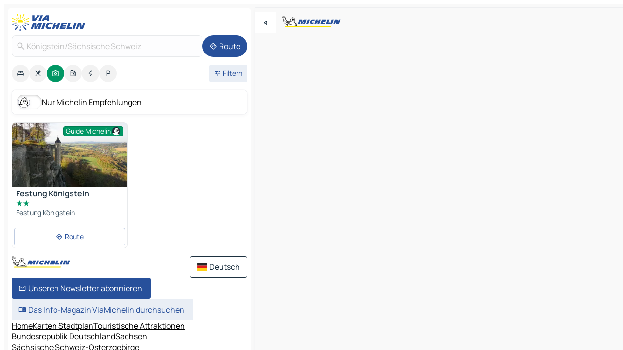

--- FILE ---
content_type: text/html
request_url: https://www.viamichelin.de/karten-stadtplan/touristische-attraktionen/bundesrepublik_deutschland/sachsen/sachsische_schweiz_osterzgebirge/konigstein_sachsische_schweiz-01824
body_size: 14734
content:
<!doctype html>
<html lang="de">

<head>
	<meta charset="utf-8" />
	<meta name="viewport" content="width=device-width, initial-scale=1, maximum-scale=1, user-scalable=no" />
	<meta name="apple-itunes-app" content="app-id=443142682" />
	<!-- start app -->
	
		<link href="../../../../../_app/immutable/assets/vnd.D6Q4K2v3.css" rel="stylesheet">
		<link href="../../../../../_app/immutable/assets/lib.Cal4F3nj.css" rel="stylesheet">
		<link href="../../../../../_app/immutable/assets/vnd.Dmjc78Y1.css" rel="stylesheet">
		<link href="../../../../../_app/immutable/assets/0.C737XJuh.css" rel="stylesheet">
		<link href="../../../../../_app/immutable/assets/2.DTvqgUuk.css" rel="stylesheet">
		<link href="../../../../../_app/immutable/assets/10.C0zcU66-.css" rel="stylesheet"><!--1xg1a3p--><!--[!--><!--]--> <!--[--><!--[--><link rel="preconnect" href="https://gv-images.viamichelin.com"/> <link rel="dns-prefetch" href="https://gv-images.viamichelin.com"/><link rel="preconnect" href="https://map7.viamichelin.com"/> <link rel="dns-prefetch" href="https://map7.viamichelin.com"/><link rel="preconnect" href="https://map8.viamichelin.com"/> <link rel="dns-prefetch" href="https://map8.viamichelin.com"/><link rel="preconnect" href="https://map9.viamichelin.com"/> <link rel="dns-prefetch" href="https://map9.viamichelin.com"/><link rel="preconnect" href="https://sdk.privacy-center.org"/> <link rel="dns-prefetch" href="https://sdk.privacy-center.org"/><!--]--><!--]--> <!--[--><!--[--><link rel="prefetch" href="https://gv-images.viamichelin.com/images/michelin_guide/max/Img_44425.jpg?width=320&amp;format=auto" as="image"/><!--]--><!--]--> <meta name="description" content="Finden Sie alle Sehenswürdigkeiten Königstein/Sächsische Schweiz. Planen Sie Ihre Reise und Ihren Urlaub in Königstein/Sächsische Schweiz mit dem Grünen Reiseführer von Michelin"/> <meta property="og:type" content="website"/> <meta property="og:site_name" content="ViaMichelin"/> <!--[--><meta property="og:title" content="Tourismus Königstein/Sächsische Schweiz - Sehenswürdigkeiten - ViaMichelin"/><!--]--> <!--[--><meta property="og:description" content="Finden Sie alle Sehenswürdigkeiten Königstein/Sächsische Schweiz. Planen Sie Ihre Reise und Ihren Urlaub in Königstein/Sächsische Schweiz mit dem Grünen Reiseführer von Michelin"/><!--]--> <!--[--><meta property="og:image" content="https://www.viamichelin.de/_app/immutable/assets/logo-social.CPCa_Ogs.png"/><!--]--> <!--[!--><!--]--> <!--[--><link rel="alternate" href="https://www.viamichelin.at/karten-stadtplan/touristische-attraktionen/bundesrepublik_deutschland/sachsen/sachsische_schweiz_osterzgebirge/konigstein_sachsische_schweiz-01824" hreflang="de-at"/><link rel="alternate" href="https://fr.viamichelin.be/cartes-plans/sites-touristiques/allemagne/saxe/suisse_saxonne_monts_metalliferes_de_l_est/konigstein_sachsische_schweiz-01824" hreflang="fr-be"/><link rel="alternate" href="https://nl.viamichelin.be/kaarten-plattegronden/toeristische-bezienswaardigheden/duitsland/saksen/sachsische_schweiz_osterzgebirge/konigstein_sachsische_schweiz-01824" hreflang="nl-be"/><link rel="alternate" href="https://de.viamichelin.ch/karten-stadtplan/touristische-attraktionen/bundesrepublik_deutschland/sachsen/sachsische_schweiz_osterzgebirge/konigstein_sachsische_schweiz-01824" hreflang="de-ch"/><link rel="alternate" href="https://fr.viamichelin.ch/cartes-plans/sites-touristiques/allemagne/saxe/suisse_saxonne_monts_metalliferes_de_l_est/konigstein_sachsische_schweiz-01824" hreflang="fr-ch"/><link rel="alternate" href="https://it.viamichelin.ch/mappe-piantine/siti-turistici/germania/sassonia/sachsische_schweiz_osterzgebirge/konigstein_sachsische_schweiz-01824" hreflang="it-ch"/><link rel="alternate" href="https://www.viamichelin.com/maps/tourist-attractions/germany/saxony/sachsische_schweiz_osterzgebirge/konigstein_sachsische_schweiz-01824" hreflang="en"/><link rel="alternate" href="https://www.viamichelin.es/mapas-planos/lugares-turisticos/alemania/sajonia/sachsische_schweiz_osterzgebirge/konigstein_sachsische_schweiz-01824" hreflang="es"/><link rel="alternate" href="https://www.viamichelin.fr/cartes-plans/sites-touristiques/allemagne/saxe/suisse_saxonne_monts_metalliferes_de_l_est/konigstein_sachsische_schweiz-01824" hreflang="fr"/><link rel="alternate" href="https://www.viamichelin.it/mappe-piantine/siti-turistici/germania/sassonia/sachsische_schweiz_osterzgebirge/konigstein_sachsische_schweiz-01824" hreflang="it"/><link rel="alternate" href="https://www.viamichelin.ie/maps/tourist-attractions/germany/saxony/sachsische_schweiz_osterzgebirge/konigstein_sachsische_schweiz-01824" hreflang="en-ie"/><link rel="alternate" href="https://www.viamichelin.nl/kaarten-plattegronden/toeristische-bezienswaardigheden/duitsland/saksen/sachsische_schweiz_osterzgebirge/konigstein_sachsische_schweiz-01824" hreflang="nl"/><link rel="alternate" href="https://www.viamichelin.pt/mapas-plantas/sitios-turisticos/alemanha/saxonia/suica_saxa_montes_metaliferos_orientais/konigstein_sachsische_schweiz-01824" hreflang="pt"/><link rel="alternate" href="https://www.viamichelin.co.uk/maps/tourist-attractions/germany/saxony/sachsische_schweiz_osterzgebirge/konigstein_sachsische_schweiz-01824" hreflang="en-gb"/><!--]--> <!--[!--><!--]--><!----><title>Tourismus Königstein/Sächsische Schweiz - Sehenswürdigkeiten - ViaMichelin</title>
	<!-- end app -->

	<meta name="google-site-verification" content="CL-uzYwnXGfxSiXbXpzdq8blL31U9EV5TJbwJNWnml4" />

	<link rel="icon" href="../../../../../favicon.png" />

	<!-- Start Consent -->
	<script nonce="4RDMrdAvaOvZLeqNSrcpJQ==" id="spcloader" async fetchpriority="high" type="text/javascript"
		src="https://sdk.privacy-center.org/a1a55c7f-7f45-4e4b-80ac-b48e44c2fe99/loader.js?target=www.viamichelin.de"></script>
	<script nonce="4RDMrdAvaOvZLeqNSrcpJQ==" type="text/javascript" async>
			window.didomiOnReady = window.didomiOnReady || [];
			window.didomiEventListeners = window.didomiEventListeners || [];

			window.didomiEventListeners.push(
				{
					event: "notice.shown",
					listener() {
						const $link = document.querySelector(
							".didomi-notice-view-partners-link-in-text"
						);
						if (!$link) {
							return;
						}
						$link.removeAttribute("href");
						$link.addEventListener("click", () => {
							Didomi.preferences.show("vendors");
						});
					},
				},
				{
					event: "notice.clickagree",
					listener() {
						window.postMessage({ type: 'didomi_clickagree'})
					}
				}
			);

			window.didomiConfig = {
				user: {
					bots: {
						consentRequired: false,
					},
				},
				preferences: {
					showWhenConsentIsMissing: false,
				},
			};

			window.gdprAppliesGlobally = true;
			// prettier-ignore
			!function(){function t(e){if(!window.frames[e]){if(document.body&&document.body.firstChild){let a=document.body,n=document.createElement("iframe");n.style.display="none",n.name=e,n.title=e,a.insertBefore(n,a.firstChild)}else setTimeout(function(){t(e)},5)}}function e(t,e,a,n,i){function r(t,a,n,r){if("function"!=typeof n)return;window[e]||(window[e]=[]);let s=!1;i&&(s=i(t,r,n)),s||window[e].push({command:t,version:a,callback:n,parameter:r})}function s(e){if(!window[t]||!0!==window[t].stub||!e.data)return;let i="string"==typeof e.data,r;try{r=i?JSON.parse(e.data):e.data}catch(s){return}if(r[a]){let f=r[a];window[t](f.command,f.version,function(t,a){let r={};r[n]={returnValue:t,success:a,callId:f.callId},e.source.postMessage(i?JSON.stringify(r):r,"*")},f.parameter)}}r.stub=!0,r.stubVersion=2,"function"!=typeof window[t]&&(window[t]=r,window.addEventListener?window.addEventListener("message",s,!1):window.attachEvent("onmessage",s))}e("__uspapi","__uspapiBuffer","__uspapiCall","__uspapiReturn"),t("__uspapiLocator"),e("__tcfapi","__tcfapiBuffr","__tcl","__tcfapiReturn"),t("__tcfapiLocator")}();
		</script>
	<!-- End Consent -->

	<!-- Start Google tag manager -->
	<script src="https://www.googletagmanager.com/gtag/js?id=G-TCZ7FRT2M4" defer type="didomi/javascript"
		nonce="4RDMrdAvaOvZLeqNSrcpJQ==" fetchpriority="low"></script>
	<script nonce="4RDMrdAvaOvZLeqNSrcpJQ==" type="text/javascript" defer>
			window.dataLayer = window.dataLayer || [];
			function gtag() {
				dataLayer.push(arguments);
			}
			gtag('js', new Date());
			gtag('config', 'G-TCZ7FRT2M4', { send_page_view: false });
		</script>
	<!-- End Google tag manager -->
</head>

<body data-sveltekit-preload-data="hover" class="text-body">
	<div style="display: contents"><!--[--><!--[--><!----><!--[--><!--]--> <!--[--><!----><div class="main-container bg-neutral-weak homepage svelte-9k52vj" style="--bottomsheet-height-offset: -100px;"><div class="map svelte-9k52vj"><div class="h-full w-full md:shadow-smooth-block md:relative svelte-6wt9i2" data-testid="map-container"><!--[!--><!--]--></div><!----> <!--[--><div class="absolute top-4 left-0 size-11 z-ontop hidden md:block"><button type="button" class="btn-filled-white btn-md rd-l-0 min-w-max"><!--[!--><!--[--><!----><span class="flex w-max size-3.5"><!--[--><!----><span class="icon-arrow-back-left inline-block"><!----></span><!----><!--]--><!----></span><!----><!--]--> <!--[!--><!--]--> <!--[!--><!--]--><!--]--> <!--[!--><!--]--></button><!----></div><!--]--> <img src="/_app/immutable/assets/vm-logo-bib-michelin.Dd_LzvJh.svg" alt="Michelin" class="absolute left-14 top-6 md:block hidden z-hover" height="24" width="120"/> <img height="32" width="126" src="/_app/immutable/assets/vm-logo-large.BEgj6SJ1.svg" alt="ViaMichelin" class="absolute-center-x top-2 md:hidden z-hover"/></div> <!--[!--><!--]--> <div class="slot-container md:p-2 md:pr-0 md:h-dvh printable svelte-9k52vj"><div class="md:overflow-hidden md:rd-2 md:h-dvh max-h-full printable"><div class="slot-wrapper h-full scrollbar-thin printable md:bg-neutral-weakest svelte-9k52vj"><!--[!--><!--]--> <!--[--><!----><!--[--><!----><!--[!--><!----><div class="translate-slide-offset md:block svelte-5lb488" style="--slide-offset: 0px;"><img src="/_app/immutable/assets/vm-logo-bib-michelin.Dd_LzvJh.svg" alt="Michelin" class="absolute top-[var(--top)] right-[var(--right)] md:hidden" style="--top: -24px; --right: 8px;" height="24" width="120"/> <div><div><div class="searchtools w-full md:flex md:flex-wrap md:gap-4 md:bg-transparent md:px-2 md:pt-2 svelte-1kj4v11" data-testid="map-search-panel"><!--[!--><!--]--> <!--[!--><div class="hidden md:block w-full"><header role="banner" class="flex items-center w-full py-1 justify-between md:py-0"><!--[!--><!--[--><a href="../../../../../" class="block py-1 pr-2 shrink-0" aria-label="Zurück zur Homepage" data-sveltekit-preload-data="tap"><img class="h-9 cover-left" src="/_app/immutable/assets/vm-logo-large.BEgj6SJ1.svg" alt="ViaMichelin" width="152" height="36"/></a><!--]--><!--]--> <!--[!--><!--[!--><!--]--><!--]--></header><!----></div><!--]--> <div class="flex gap-2 w-full md:p-0 md:bg-transparent border-coloredneutral-weakest rounded-full p-2"><div class="search relative w-full min-w-0  svelte-oeoh2d"><label for="address-search" class="text-sm"> <span class="input-container flex items-center p-2 w-full text-5 gap-1 rd-2 relative b-solid b-0.5 border-coloredneutral-weakest element-disabled bg-neutral-soft text-neutral svelte-xzp1b6"><!--[--><!----><span class="icon-search inline-block w-5 "><!----></span><!----><!--]--> <input type="text" id="address-search" class="input min-w-0 text-md text-coloredneutral b-0 flex-grow bg-transparent placeholder:text-neutral disabled:text-neutral svelte-xzp1b6" placeholder="Wohin gehen wir?" aria-label="Wohin gehen wir?" disabled autocomplete="off" value="Königstein/Sächsische Schweiz"/> <!--[!--><!--]--> <!--[!--><!--]--></span></label><!----> <ul class="results rd-2 absolute z-hover w-full m-0 mt-1 p-0 shadow-smooth-bottom-2 bg-neutral-weakest text-coloredneutral text-md svelte-oeoh2d" role="listbox" aria-label="Suchergebnisse"><!--[!--><!--]--><!----> <!--[!--><!--]--><!----> <!--[!--><!--[!--><!--]--><!--]--><!----></ul></div><!----> <!--[--><button type="button" aria-label="Route" class="btn-filled-primary btn-md z-infront rounded-full min-w-max"><!--[!--><!--[--><!----><span class="flex w-max"><!--[--><!----><span class="icon-directions inline-block"><!----></span><!----><!--]--><!----></span><!----><!--]--> <!--[--><span class="ml-1">Route</span><!--]--> <!--[!--><!--]--><!--]--> <!--[!--><!--]--></button><!--]--></div></div></div><!----></div></div> <div class="poi-container relative z-1 md:block bg-neutral-weakest md:bg-transparent block svelte-5lb488"><button type="button" class="handle relative w-full p-4 rd-2 b-0 grid place-items-center bg-transparent md:hidden" aria-label="Das Panel öffnen" style="height: 40px;"><span class="rd-2 w-20 h-2 bg-base-15"></span></button><!----> <div class="mt-4"><div class="mb-2 px-2"><div class="flex justify-between flex-nowrap flex-row-reverse"><div class="grow-3 order-2"><div class="flex gap-1 flex-wrap" role="listbox" aria-multiselectable="true" aria-orientation="horizontal" aria-label="Interessante Orte"><!--[--><!--[!--><button type="button" role="option" title="Suche Unterkünfte" aria-selected="false" aria-label="Suche Unterkünfte" class="whitespace-nowrap flex justify-center items-center text-md gap-1 b-0 cursor-pointer rounded-full p-2.5 bg-neutral-soft hover:bg-coloredneutral-weak text-coloredneutral svelte-f2zwv4 aspect-ratio-1"><!--[!--><!--[--><!----><span class="flex w-max"><!--[--><!----><span class="icon-hotel inline-block"><!----></span><!----><!--]--><!----></span><!----><!--]--> <!--[!--><!--]--> <!--[!--><!--]--><!--]--></button><!--]--><!--[!--><button type="button" role="option" title="Suche Restaurants" aria-selected="false" aria-label="Suche Restaurants" class="whitespace-nowrap flex justify-center items-center text-md gap-1 b-0 cursor-pointer rounded-full p-2.5 bg-neutral-soft hover:bg-coloredneutral-weak text-coloredneutral svelte-f2zwv4 aspect-ratio-1"><!--[!--><!--[--><!----><span class="flex w-max"><!--[--><!----><span class="icon-restaurant inline-block"><!----></span><!----><!--]--><!----></span><!----><!--]--> <!--[!--><!--]--> <!--[!--><!--]--><!--]--></button><!--]--><!--[!--><button type="button" role="option" title="Suche Tourismus" aria-selected="true" aria-label="Suche Tourismus" class="whitespace-nowrap flex justify-center items-center text-md gap-1 b-0 cursor-pointer rounded-full p-2.5 bg-tourism text-neutral-weakest hover:bg-tourism-soft svelte-f2zwv4 aspect-ratio-1"><!--[!--><!--[--><!----><span class="flex w-max"><!--[--><!----><span class="icon-tourism inline-block"><!----></span><!----><!--]--><!----></span><!----><!--]--> <!--[!--><!--]--> <!--[!--><!--]--><!--]--></button><!--]--><!--[!--><button type="button" role="option" title="Suche Tankstellen" aria-selected="false" aria-label="Suche Tankstellen" class="whitespace-nowrap flex justify-center items-center text-md gap-1 b-0 cursor-pointer rounded-full p-2.5 bg-neutral-soft hover:bg-coloredneutral-weak text-coloredneutral svelte-f2zwv4 aspect-ratio-1"><!--[!--><!--[--><!----><span class="flex w-max"><!--[--><!----><span class="icon-energy-pump inline-block"><!----></span><!----><!--]--><!----></span><!----><!--]--> <!--[!--><!--]--> <!--[!--><!--]--><!--]--></button><!--]--><!--[!--><button type="button" role="option" title="Suche Ladestationen" aria-selected="false" aria-label="Suche Ladestationen" class="whitespace-nowrap flex justify-center items-center text-md gap-1 b-0 cursor-pointer rounded-full p-2.5 bg-neutral-soft hover:bg-coloredneutral-weak text-coloredneutral svelte-f2zwv4 aspect-ratio-1"><!--[!--><!--[--><!----><span class="flex w-max"><!--[--><!----><span class="icon-flash inline-block"><!----></span><!----><!--]--><!----></span><!----><!--]--> <!--[!--><!--]--> <!--[!--><!--]--><!--]--></button><!--]--><!--[!--><button type="button" role="option" title="Suche Parkplätze" aria-selected="false" aria-label="Suche Parkplätze" class="whitespace-nowrap flex justify-center items-center text-md gap-1 b-0 cursor-pointer rounded-full p-2.5 bg-neutral-soft hover:bg-coloredneutral-weak text-coloredneutral svelte-f2zwv4 aspect-ratio-1"><!--[!--><!--[--><!----><span class="flex w-max"><!--[--><!----><span class="icon-parking inline-block"><!----></span><!----><!--]--><!----></span><!----><!--]--> <!--[!--><!--]--> <!--[!--><!--]--><!--]--></button><!--]--><!--]--></div><!----></div> <!--[--><div class="ml-2 relative order-1"><button type="button" aria-label="Filter öffnen" class="btn-filled-light btn-sm relative filter-button min-w-max"><!--[!--><!--[--><!----><span class="flex w-max"><!--[--><!----><span class="icon-tune inline-block"><!----></span><!----><!--]--><!----></span><!----><!--]--> <!--[--><span class="ml-1">Filtern</span><!--]--> <!--[!--><!--]--><!--]--> <!--[--><!--[!--><!--]--><!----><!--]--></button><!----></div><!--]--></div> <div class="date-range-picker-container min-w-0 w-full order--1 mt-2"><div class="flex items-start gap-2"><!--[!--><!--]--></div></div></div><!----> <!--[--><div class="bg-neutral-weakest p-2 rd-2 flex flex-col mb-4 mx-2 shadow-smooth-block"><label for="only-michelin-switch" class="flex p-0.5 items-center gap-2 max-w-max cursor-pointer"><input id="only-michelin-switch" type="checkbox" role="switch" class="sr-only"/> <span class="rounded-full w-13 h-7.5 transition-colors shadow-michelin-switch bg-base-0"><!----><span class="icon-bib-signature inline-block transition-transform p-3.9 translate-x-none"><!----></span><!----><!----></span> <span class="select-none">Nur Michelin Empfehlungen</span></label><!----></div><!--]--> <!--[--><ul data-testid="poilist" class="container m-0 px-2 grid svelte-1qh5ik5"><!--[!--><!--[--><!--[!--><!--[!--><!----><!--[--><!----><li data-testid="poi-card-0" data-category="tourism" class="poi-card lg grid text-body border-coloredneutral-weakest bg-neutral-weakest hover:border-transparent border-1 border-solid rd-2 relative with-shadow vertical svelte-1ci3g67" role="none"><a href="/karten-stadtplan/touristische-attraktionen/poi/festung_konigstein-01824-f2939a493e71" class="decoration-none flex flex-col " data-sveltekit-preload-data="tap"><!--[--><!----><figure data-testid="poi-card-hero" class="poi-card-hero group grid w-full h-full max-h-132px p-0 m-0 overflow-hidden vertical svelte-1wnh944"><!--[--><img decoding="sync" src="https://gv-images.viamichelin.com/images/michelin_guide/max/Img_44425.jpg?width=320&amp;format=auto" alt="" class="image w-full grid-area-[1/-1] rd-tr-2 rd-tl-2 h-full w-full" srcset="https://gv-images.viamichelin.com/images/michelin_guide/max/Img_44425.jpg?width=160&amp;format=auto 160w, https://gv-images.viamichelin.com/images/michelin_guide/max/Img_44425.jpg?width=320&amp;format=auto 320w, https://gv-images.viamichelin.com/images/michelin_guide/max/Img_44425.jpg?width=640&amp;format=auto 640w, https://gv-images.viamichelin.com/images/michelin_guide/max/Img_44425.jpg?width=960&amp;format=auto 960w, https://gv-images.viamichelin.com/images/michelin_guide/max/Img_44425.jpg?width=1280&amp;format=auto 1280w, https://gv-images.viamichelin.com/images/michelin_guide/max/Img_44425.jpg 1920w" sizes="320px" style="object-fit: cover;" onerror="this.__e=event"/><!--]--> <!--[--><div class="opacity-container relative self-start justify-self-end grid-area-[1/-1] p-2 group-has-hover:opacity-0 group-has-[.no-hover]:opacity-100 svelte-1wnh944"><div class="flex items-center justify-center w-max shrink-0  rd-1 py-0.5 px-1 bg-tourism text-neutral-weakest border-tourism-strong border-1 border-solid gap-0.5 max-h-5 svelte-snfjjm"><!--[!--><!--[!--><!--[!--><!--]--> <!--[--><span class="text-sm mr-0.5">Guide Michelin</span><!--]--> <!--[--><!----><div class="flex w-max text-4.5"><!--[--><!----><div class="icon-recommended inline-block"><!----></div><!----><!--]--><!----></div><!----><!--]--><!--]--><!--]--></div><!----></div><!--]--> <!--[!--><!--]--><!----></figure><!----><!--]--> <div class="pt-1 px-2 pb-0 grid h-max"><!--[--><!--[--><!--[--><div class="inline-flex justify-between w-full min-w-0 text-body text-md font-600 gap-x-0.5 text-coloredneutral"><span data-testid="card-title" class="pb-0.5 clamp-lines-2">Festung Königstein</span> <!--[!--><!--]--></div><!--]--><!--]--> <!--[--><div class="flex flex-row items-center pbe-1"><!--[--><!----><span class="flex w-max text-tourism text-4"><!--[--><!----><span class="icon-tourism-star inline-block mx--0.25"><!----></span><!----><!----><span class="icon-tourism-star inline-block mx--0.25"><!----></span><!----><!--]--><!----></span><!----><!--]--> <!--[!--><!--]--></div><!--]--> <!--[--><span class="truncate font-400 text-sm text-coloredneutral-soft p-be-1px">Festung Königstein</span><!--]--> <!--[!--><!--]--> <!--[!--><!--]--> <!--[!--><!--]--> <!--[!--><!--]--><!--]--></div><!----></a> <div class="button-wrapper p-1 p-bs-3px"><!--[!--><!--[!--><!--[!--><button type="button" class="btn-outline-light btn-sm w-full overflow-hidden"><!--[!--><!--[--><!----><span class="flex w-max"><!--[--><!----><span class="icon-directions inline-block"><!----></span><!----><!--]--><!----></span><!----><!--]--> <!--[--><span class="ml-1 undefined text-wrap-balance">Route</span><!--]--> <!--[!--><!--]--><!--]--> <!--[!--><!--]--></button><!--]--><!--]--><!--]--></div><!----><!----></li><!----><!--]--><!----><!--]--><!--]--><!--]--><!--]--></ul><!--]--><!----> <!--[!--><!--]--></div> <!--[!--><!--]--> <!--[!--><!--]--> <!--[--><!--[!--><!--]--><!--]--> <footer role="contentinfo" data-sveltekit-preload-data="tap" class="bg-neutral-weakest flex flex-col gap-6 p-2 pb-0  svelte-1b4fnhr"><div class="flex flex-col gap-4 "><div class="flex justify-between"><img src="/_app/immutable/assets/vm-logo-bib-michelin.Dd_LzvJh.svg" alt="Michelin" height="24" width="120"/> <button type="button" class="btn-outline-primary btn-md min-w-max"><!--[!--><!--[--><!----><span class="flex w-max"><!--[--><!----><span class="icon-flag-de inline-block"><!----></span><!----><!--]--><!----></span><!----><!--]--> <!--[--><span class="ml-1">Deutsch</span><!--]--> <!--[!--><!--]--><!--]--> <!--[!--><!--]--></button><!----></div> <div class="flex flex-col md:flex-row md:flex-wrap gap-4"><!--[--><a href="https://3fe75001.sibforms.com/serve/[base64]" class="min-w-max btn-filled-primary btn-md svelte-1b8k1k" rel="noopener" target="_blank"><!--[!--><!--[--><!----><div class="flex w-max"><!--[--><!----><div class="icon-mail inline-block"><!----></div><!----><!--]--><!----></div><!----><!--]--> <!--[--><span class="px-1">Unseren Newsletter abonnieren</span><!--]--> <!--[!--><!--]--><!--]--></a><!--]--> <a href="https://www.viamichelin.de/magazine/?utm_source=viamichelin_web&amp;utm_medium=browse_button" class="min-w-max btn-filled-light btn-md svelte-1b8k1k" rel="external noopener" target="_blank"><!--[!--><!--[--><!----><div class="flex w-max"><!--[--><!----><div class="icon-menu-book inline-block"><!----></div><!----><!--]--><!----></div><!----><!--]--> <!--[--><span class="px-1">Das Info-Magazin ViaMichelin durchsuchen</span><!--]--> <!--[!--><!--]--><!--]--></a><!----></div></div> <!--[!--><!--]--> <!--[!--><!--]--><!----> <!--[--><!--[--><ol itemscope="" itemtype="http://schema.org/BreadcrumbList" class="breadcrumbs flex flex-wrap p-0 items-center whitespace-nowrap svelte-qo6nxf"><li itemprop="itemListElement" itemtype="http://schema.org/ListItem" itemscope="" class="svelte-qo6nxf"><a href="/" class="link inline svelte-1b8k1k" itemprop="item"><!--[--><span itemprop="name">Home</span><!----><!--]--></a><!----> <meta itemprop="position" content="0"/></li> <!--[--><!--[--><li itemprop="itemListElement" itemtype="http://schema.org/ListItem" itemscope="" class="svelte-qo6nxf"><!--[--><a href="/" class="link inline svelte-1b8k1k" itemprop="item" data-sveltekit-preload-data="off"><!--[--><span itemprop="name">Karten Stadtplan</span><!----><!--]--></a><!--]--> <meta itemprop="position" content="1"/></li><!--]--><!--[--><li itemprop="itemListElement" itemtype="http://schema.org/ListItem" itemscope="" class="svelte-qo6nxf"><!--[--><a href="/karten-stadtplan/touristische-attraktionen" class="link inline svelte-1b8k1k" itemprop="item" data-sveltekit-preload-data="off"><!--[--><span itemprop="name">Touristische Attraktionen</span><!----><!--]--></a><!--]--> <meta itemprop="position" content="2"/></li><!--]--><!--[--><li itemprop="itemListElement" itemtype="http://schema.org/ListItem" itemscope="" class="svelte-qo6nxf"><!--[--><a href="/karten-stadtplan/touristische-attraktionen/bundesrepublik_deutschland" class="link inline svelte-1b8k1k" itemprop="item" data-sveltekit-preload-data="off"><!--[--><span itemprop="name">Bundesrepublik Deutschland</span><!----><!--]--></a><!--]--> <meta itemprop="position" content="3"/></li><!--]--><!--[--><li itemprop="itemListElement" itemtype="http://schema.org/ListItem" itemscope="" class="svelte-qo6nxf"><!--[--><a href="/karten-stadtplan/touristische-attraktionen/bundesrepublik_deutschland/sachsen" class="link inline svelte-1b8k1k" itemprop="item" data-sveltekit-preload-data="off"><!--[--><span itemprop="name">Sachsen</span><!----><!--]--></a><!--]--> <meta itemprop="position" content="4"/></li><!--]--><!--[--><li itemprop="itemListElement" itemtype="http://schema.org/ListItem" itemscope="" class="svelte-qo6nxf"><!--[--><a href="/karten-stadtplan/touristische-attraktionen/bundesrepublik_deutschland/sachsen/sachsische_schweiz_osterzgebirge" class="link inline svelte-1b8k1k" itemprop="item" data-sveltekit-preload-data="off"><!--[--><span itemprop="name">Sächsische Schweiz-Osterzgebirge</span><!----><!--]--></a><!--]--> <meta itemprop="position" content="5"/></li><!--]--><!--[--><li itemprop="itemListElement" itemtype="http://schema.org/ListItem" itemscope="" class="svelte-qo6nxf"><!--[!--><span itemprop="name" class="text-md text-neutral-strongest">Königstein/Sächsische Schweiz</span><!--]--> <meta itemprop="position" content="6"/></li><!--]--><!--]--></ol><!--]--> <!--[--><h1 class="text-md font-medium">Tourismus Königstein/Sächsische Schweiz - Sehenswürdigkeiten - ViaMichelin</h1><!--]--> <!--[--><!--[!--><p class="description">Finden Sie alle Sehenswürdigkeiten Königstein/Sächsische Schweiz. Planen Sie Ihre Reise und Ihren Urlaub in Königstein/Sächsische Schweiz mit dem Grünen Reiseführer von Michelin</p><!--]--><!--]--> <!--[!--><!--]--> <!--[--><section class="flex flex-col gap-0 p-0 m-0"><!--[--><h2 class="border-b-1 border-b-solid text-coloredneutral-soft text-bold text-md m-0" data-testid="seo-footer-link-block-title"><button type="button" class="btn-ghost-primary btn-md w-full justify-between min-w-max"><!--[!--><!--[!--><!--]--> <!--[--><span class="mr-1">Königstein/Sächsische Schweiz</span><!--]--> <!--[--><!----><span class="flex w-max"><!--[--><!----><span class="icon-chevron-right inline-block"><!----></span><!----><!--]--><!----></span><!----><!--]--><!--]--> <!--[!--><!--]--></button><!----></h2> <ul data-testid="seo-footer-link-block-list" class="svelte-1ba0xl7"><!--[--><li><a href="/karten-stadtplan/bundesrepublik_deutschland/sachsen/sachsische_schweiz_osterzgebirge/konigstein_sachsische_schweiz-01824" class="min-w-max link flex justify-start svelte-1b8k1k"><!--[!--><!--[!--><!--]--> <!--[--><span class="px-1">Königstein/Sächsische Schweiz Karten Stadtplan</span><!--]--> <!--[!--><!--]--><!--]--></a><!----></li><li><a href="/karten-stadtplan/verkehr/bundesrepublik_deutschland/sachsen/sachsische_schweiz_osterzgebirge/konigstein_sachsische_schweiz-01824" class="min-w-max link flex justify-start svelte-1b8k1k"><!--[!--><!--[!--><!--]--> <!--[--><span class="px-1">Königstein/Sächsische Schweiz Verkehr</span><!--]--> <!--[!--><!--]--><!--]--></a><!----></li><li><a href="/karten-stadtplan/hotels/bundesrepublik_deutschland/sachsen/sachsische_schweiz_osterzgebirge/konigstein_sachsische_schweiz-01824" class="min-w-max link flex justify-start svelte-1b8k1k"><!--[!--><!--[!--><!--]--> <!--[--><span class="px-1">Königstein/Sächsische Schweiz Hotels</span><!--]--> <!--[!--><!--]--><!--]--></a><!----></li><li><a href="/karten-stadtplan/restaurants/bundesrepublik_deutschland/sachsen/sachsische_schweiz_osterzgebirge/konigstein_sachsische_schweiz-01824" class="min-w-max link flex justify-start svelte-1b8k1k"><!--[!--><!--[!--><!--]--> <!--[--><span class="px-1">Königstein/Sächsische Schweiz Restaurants</span><!--]--> <!--[!--><!--]--><!--]--></a><!----></li><li><a href="/karten-stadtplan/touristische-attraktionen/bundesrepublik_deutschland/sachsen/sachsische_schweiz_osterzgebirge/konigstein_sachsische_schweiz-01824" class="min-w-max link flex justify-start svelte-1b8k1k"><!--[!--><!--[!--><!--]--> <!--[--><span class="px-1">Königstein/Sächsische Schweiz Touristische Attraktionen</span><!--]--> <!--[!--><!--]--><!--]--></a><!----></li><li><a href="/karten-stadtplan/tankstellen/bundesrepublik_deutschland/sachsen/sachsische_schweiz_osterzgebirge/konigstein_sachsische_schweiz-01824" class="min-w-max link flex justify-start svelte-1b8k1k"><!--[!--><!--[!--><!--]--> <!--[--><span class="px-1">Königstein/Sächsische Schweiz Tankstellen</span><!--]--> <!--[!--><!--]--><!--]--></a><!----></li><li><a href="/karten-stadtplan/parkplatze/bundesrepublik_deutschland/sachsen/sachsische_schweiz_osterzgebirge/konigstein_sachsische_schweiz-01824" class="min-w-max link flex justify-start svelte-1b8k1k"><!--[!--><!--[!--><!--]--> <!--[--><span class="px-1">Königstein/Sächsische Schweiz Parkplätze</span><!--]--> <!--[!--><!--]--><!--]--></a><!----></li><!--]--></ul><!--]--> <!--[--><h2 class="border-b-1 border-b-solid text-coloredneutral-soft text-bold text-md m-0" data-testid="seo-footer-link-block-title"><button type="button" class="btn-ghost-primary btn-md w-full justify-between min-w-max"><!--[!--><!--[!--><!--]--> <!--[--><span class="mr-1">Routenplaner</span><!--]--> <!--[--><!----><span class="flex w-max"><!--[--><!----><span class="icon-chevron-right inline-block"><!----></span><!----><!--]--><!----></span><!----><!--]--><!--]--> <!--[!--><!--]--></button><!----></h2> <ul data-testid="seo-footer-link-block-list" class="svelte-1ba0xl7"><!--[--><li><a href="/routenplaner/ergebnisse/konigstein_sachsische_schweiz-01824-sachsische_schweiz_osterzgebirge-sachsen-bundesrepublik_deutschland-to-tetschen-405_02-tetschen-aussiger_region-tschechien" class="min-w-max link flex justify-start svelte-1b8k1k"><!--[!--><!--[!--><!--]--> <!--[--><span class="px-1">Routenplaner Königstein/Sächsische Schweiz - Tetschen</span><!--]--> <!--[!--><!--]--><!--]--></a><!----></li><li><a href="/routenplaner/ergebnisse/konigstein_sachsische_schweiz-01824-sachsische_schweiz_osterzgebirge-sachsen-bundesrepublik_deutschland-to-hohnstein-01848-sachsische_schweiz_osterzgebirge-sachsen-bundesrepublik_deutschland" class="min-w-max link flex justify-start svelte-1b8k1k"><!--[!--><!--[!--><!--]--> <!--[--><span class="px-1">Routenplaner Königstein/Sächsische Schweiz - Hohnstein</span><!--]--> <!--[!--><!--]--><!--]--></a><!----></li><li><a href="/routenplaner/ergebnisse/konigstein_sachsische_schweiz-01824-sachsische_schweiz_osterzgebirge-sachsen-bundesrepublik_deutschland-to-pirna-01796-sachsische_schweiz_osterzgebirge-sachsen-bundesrepublik_deutschland" class="min-w-max link flex justify-start svelte-1b8k1k"><!--[!--><!--[!--><!--]--> <!--[--><span class="px-1">Routenplaner Königstein/Sächsische Schweiz - Pirna</span><!--]--> <!--[!--><!--]--><!--]--></a><!----></li><li><a href="/routenplaner/ergebnisse/konigstein_sachsische_schweiz-01824-sachsische_schweiz_osterzgebirge-sachsen-bundesrepublik_deutschland-to-festung_konigstein-01824-sachsische_schweiz_osterzgebirge-sachsen-bundesrepublik_deutschland" class="min-w-max link flex justify-start svelte-1b8k1k"><!--[!--><!--[!--><!--]--> <!--[--><span class="px-1">Routenplaner Königstein/Sächsische Schweiz - Festung Königstein</span><!--]--> <!--[!--><!--]--><!--]--></a><!----></li><li><a href="/routenplaner/ergebnisse/konigstein_sachsische_schweiz-01824-sachsische_schweiz_osterzgebirge-sachsen-bundesrepublik_deutschland-to-heidenau-01809-sachsische_schweiz_osterzgebirge-sachsen-bundesrepublik_deutschland" class="min-w-max link flex justify-start svelte-1b8k1k"><!--[!--><!--[!--><!--]--> <!--[--><span class="px-1">Routenplaner Königstein/Sächsische Schweiz - Heidenau</span><!--]--> <!--[!--><!--]--><!--]--></a><!----></li><li><a href="/routenplaner/ergebnisse/[base64]" class="min-w-max link flex justify-start svelte-1b8k1k"><!--[!--><!--[!--><!--]--> <!--[--><span class="px-1">Routenplaner Königstein/Sächsische Schweiz - Neustadt in Sachsen</span><!--]--> <!--[!--><!--]--><!--]--></a><!----></li><li><a href="/routenplaner/ergebnisse/konigstein_sachsische_schweiz-01824-sachsische_schweiz_osterzgebirge-sachsen-bundesrepublik_deutschland-to-bad_schandau-01814-sachsische_schweiz_osterzgebirge-sachsen-bundesrepublik_deutschland" class="min-w-max link flex justify-start svelte-1b8k1k"><!--[!--><!--[!--><!--]--> <!--[--><span class="px-1">Routenplaner Königstein/Sächsische Schweiz - Bad Schandau</span><!--]--> <!--[!--><!--]--><!--]--></a><!----></li><li><a href="/routenplaner/ergebnisse/konigstein_sachsische_schweiz-01824-sachsische_schweiz_osterzgebirge-sachsen-bundesrepublik_deutschland-to-lohmen-01847-sachsische_schweiz_osterzgebirge-sachsen-bundesrepublik_deutschland" class="min-w-max link flex justify-start svelte-1b8k1k"><!--[!--><!--[!--><!--]--> <!--[--><span class="px-1">Routenplaner Königstein/Sächsische Schweiz - Lohmen</span><!--]--> <!--[!--><!--]--><!--]--></a><!----></li><li><a href="/routenplaner/ergebnisse/konigstein_sachsische_schweiz-01824-sachsische_schweiz_osterzgebirge-sachsen-bundesrepublik_deutschland-to-bad_gottleuba_berggie%C3%9Fhubel-01816-sachsische_schweiz_osterzgebirge-sachsen-bundesrepublik_deutschland" class="min-w-max link flex justify-start svelte-1b8k1k"><!--[!--><!--[!--><!--]--> <!--[--><span class="px-1">Routenplaner Königstein/Sächsische Schweiz - Bad Gottleuba-Berggießhübel</span><!--]--> <!--[!--><!--]--><!--]--></a><!----></li><li><a href="/routenplaner/ergebnisse/konigstein_sachsische_schweiz-01824-sachsische_schweiz_osterzgebirge-sachsen-bundesrepublik_deutschland-to-dolni_zleb-405_02-tetschen-aussiger_region-tschechien" class="min-w-max link flex justify-start svelte-1b8k1k"><!--[!--><!--[!--><!--]--> <!--[--><span class="px-1">Routenplaner Königstein/Sächsische Schweiz - Dolní Žleb</span><!--]--> <!--[!--><!--]--><!--]--></a><!----></li><li><a href="/routenplaner/ergebnisse/[base64]" class="min-w-max link flex justify-start svelte-1b8k1k"><!--[!--><!--[!--><!--]--> <!--[--><span class="px-1">Routenplaner Königstein/Sächsische Schweiz - Dürrröhrsdorf-Dittersbach</span><!--]--> <!--[!--><!--]--><!--]--></a><!----></li><li><a href="/routenplaner/ergebnisse/konigstein_sachsische_schweiz-01824-sachsische_schweiz_osterzgebirge-sachsen-bundesrepublik_deutschland-to-stolpen-01833-sachsische_schweiz_osterzgebirge-sachsen-bundesrepublik_deutschland" class="min-w-max link flex justify-start svelte-1b8k1k"><!--[!--><!--[!--><!--]--> <!--[--><span class="px-1">Routenplaner Königstein/Sächsische Schweiz - Stolpen</span><!--]--> <!--[!--><!--]--><!--]--></a><!----></li><li><a href="/routenplaner/ergebnisse/konigstein_sachsische_schweiz-01824-sachsische_schweiz_osterzgebirge-sachsen-bundesrepublik_deutschland-to-dohna-01809-sachsische_schweiz_osterzgebirge-sachsen-bundesrepublik_deutschland" class="min-w-max link flex justify-start svelte-1b8k1k"><!--[!--><!--[!--><!--]--> <!--[--><span class="px-1">Routenplaner Königstein/Sächsische Schweiz - Dohna</span><!--]--> <!--[!--><!--]--><!--]--></a><!----></li><li><a href="/routenplaner/ergebnisse/konigstein_sachsische_schweiz-01824-sachsische_schweiz_osterzgebirge-sachsen-bundesrepublik_deutschland-to-sebnitz-01855-sachsische_schweiz_osterzgebirge-sachsen-bundesrepublik_deutschland" class="min-w-max link flex justify-start svelte-1b8k1k"><!--[!--><!--[!--><!--]--> <!--[--><span class="px-1">Routenplaner Königstein/Sächsische Schweiz - Sebnitz</span><!--]--> <!--[!--><!--]--><!--]--></a><!----></li><li><a href="/routenplaner/ergebnisse/konigstein_sachsische_schweiz-01824-sachsische_schweiz_osterzgebirge-sachsen-bundesrepublik_deutschland-to-jilove-405_02-tetschen-aussiger_region-tschechien" class="min-w-max link flex justify-start svelte-1b8k1k"><!--[!--><!--[!--><!--]--> <!--[--><span class="px-1">Routenplaner Königstein/Sächsische Schweiz - Jílové</span><!--]--> <!--[!--><!--]--><!--]--></a><!----></li><li><a href="/routenplaner/ergebnisse/konigstein_sachsische_schweiz-01824-sachsische_schweiz_osterzgebirge-sachsen-bundesrepublik_deutschland-to-gohrisch-01824-sachsische_schweiz_osterzgebirge-sachsen-bundesrepublik_deutschland" class="min-w-max link flex justify-start svelte-1b8k1k"><!--[!--><!--[!--><!--]--> <!--[--><span class="px-1">Routenplaner Königstein/Sächsische Schweiz - Gohrisch</span><!--]--> <!--[!--><!--]--><!--]--></a><!----></li><li><a href="/routenplaner/ergebnisse/konigstein_sachsische_schweiz-01824-sachsische_schweiz_osterzgebirge-sachsen-bundesrepublik_deutschland-to-struppen-01796-sachsische_schweiz_osterzgebirge-sachsen-bundesrepublik_deutschland" class="min-w-max link flex justify-start svelte-1b8k1k"><!--[!--><!--[!--><!--]--> <!--[--><span class="px-1">Routenplaner Königstein/Sächsische Schweiz - Struppen</span><!--]--> <!--[!--><!--]--><!--]--></a><!----></li><li><a href="/routenplaner/ergebnisse/konigstein_sachsische_schweiz-01824-sachsische_schweiz_osterzgebirge-sachsen-bundesrepublik_deutschland-to-rathen-01824-sachsische_schweiz_osterzgebirge-sachsen-bundesrepublik_deutschland" class="min-w-max link flex justify-start svelte-1b8k1k"><!--[!--><!--[!--><!--]--> <!--[--><span class="px-1">Routenplaner Königstein/Sächsische Schweiz - Rathen</span><!--]--> <!--[!--><!--]--><!--]--></a><!----></li><li><a href="/routenplaner/ergebnisse/konigstein_sachsische_schweiz-01824-sachsische_schweiz_osterzgebirge-sachsen-bundesrepublik_deutschland-to-rathmannsdorf-01814-sachsische_schweiz_osterzgebirge-sachsen-bundesrepublik_deutschland" class="min-w-max link flex justify-start svelte-1b8k1k"><!--[!--><!--[!--><!--]--> <!--[--><span class="px-1">Routenplaner Königstein/Sächsische Schweiz - Rathmannsdorf</span><!--]--> <!--[!--><!--]--><!--]--></a><!----></li><li><a href="/routenplaner/ergebnisse/konigstein_sachsische_schweiz-01824-sachsische_schweiz_osterzgebirge-sachsen-bundesrepublik_deutschland-to-stadt_wehlen-01829-sachsische_schweiz_osterzgebirge-sachsen-bundesrepublik_deutschland" class="min-w-max link flex justify-start svelte-1b8k1k"><!--[!--><!--[!--><!--]--> <!--[--><span class="px-1">Routenplaner Königstein/Sächsische Schweiz - Stadt Wehlen</span><!--]--> <!--[!--><!--]--><!--]--></a><!----></li><!--]--></ul><!--]--> <!--[--><!--[--><h2 class="border-b-1 border-b-solid text-coloredneutral-soft text-bold text-md m-0" data-testid="seo-footer-link-block-title"><button type="button" class="btn-ghost-primary btn-md w-full justify-between min-w-max"><!--[!--><!--[!--><!--]--> <!--[--><span class="mr-1">Karten Stadtplan</span><!--]--> <!--[--><!----><span class="flex w-max"><!--[--><!----><span class="icon-chevron-right inline-block"><!----></span><!----><!--]--><!----></span><!----><!--]--><!--]--> <!--[!--><!--]--></button><!----></h2> <ul data-testid="seo-footer-link-block-list" class="svelte-1ba0xl7"><!--[--><li><a href="/karten-stadtplan/tschechien/aussiger_region/tetschen/tetschen-405_02" class="min-w-max link flex justify-start svelte-1b8k1k"><!--[!--><!--[!--><!--]--> <!--[--><span class="px-1">Karten Stadtplan Tetschen</span><!--]--> <!--[!--><!--]--><!--]--></a><!----></li><li><a href="/karten-stadtplan/bundesrepublik_deutschland/sachsen/sachsische_schweiz_osterzgebirge/hohnstein-01848" class="min-w-max link flex justify-start svelte-1b8k1k"><!--[!--><!--[!--><!--]--> <!--[--><span class="px-1">Karten Stadtplan Hohnstein</span><!--]--> <!--[!--><!--]--><!--]--></a><!----></li><li><a href="/karten-stadtplan/bundesrepublik_deutschland/sachsen/sachsische_schweiz_osterzgebirge/pirna-01796" class="min-w-max link flex justify-start svelte-1b8k1k"><!--[!--><!--[!--><!--]--> <!--[--><span class="px-1">Karten Stadtplan Pirna</span><!--]--> <!--[!--><!--]--><!--]--></a><!----></li><li><a href="/karten-stadtplan/bundesrepublik_deutschland/sachsen/sachsische_schweiz_osterzgebirge/festung_konigstein-01824" class="min-w-max link flex justify-start svelte-1b8k1k"><!--[!--><!--[!--><!--]--> <!--[--><span class="px-1">Karten Stadtplan Festung Königstein</span><!--]--> <!--[!--><!--]--><!--]--></a><!----></li><li><a href="/karten-stadtplan/bundesrepublik_deutschland/sachsen/sachsische_schweiz_osterzgebirge/heidenau-01809" class="min-w-max link flex justify-start svelte-1b8k1k"><!--[!--><!--[!--><!--]--> <!--[--><span class="px-1">Karten Stadtplan Heidenau</span><!--]--> <!--[!--><!--]--><!--]--></a><!----></li><li><a href="/karten-stadtplan/bundesrepublik_deutschland/sachsen/sachsische_schweiz_osterzgebirge/neustadt_in_sachsen-01844" class="min-w-max link flex justify-start svelte-1b8k1k"><!--[!--><!--[!--><!--]--> <!--[--><span class="px-1">Karten Stadtplan Neustadt in Sachsen</span><!--]--> <!--[!--><!--]--><!--]--></a><!----></li><li><a href="/karten-stadtplan/bundesrepublik_deutschland/sachsen/sachsische_schweiz_osterzgebirge/bad_schandau-01814" class="min-w-max link flex justify-start svelte-1b8k1k"><!--[!--><!--[!--><!--]--> <!--[--><span class="px-1">Karten Stadtplan Bad Schandau</span><!--]--> <!--[!--><!--]--><!--]--></a><!----></li><li><a href="/karten-stadtplan/bundesrepublik_deutschland/sachsen/sachsische_schweiz_osterzgebirge/lohmen-01847" class="min-w-max link flex justify-start svelte-1b8k1k"><!--[!--><!--[!--><!--]--> <!--[--><span class="px-1">Karten Stadtplan Lohmen</span><!--]--> <!--[!--><!--]--><!--]--></a><!----></li><li><a href="/karten-stadtplan/bundesrepublik_deutschland/sachsen/sachsische_schweiz_osterzgebirge/bad_gottleuba_berggie%C3%9Fhubel-01816" class="min-w-max link flex justify-start svelte-1b8k1k"><!--[!--><!--[!--><!--]--> <!--[--><span class="px-1">Karten Stadtplan Bad Gottleuba-Berggießhübel</span><!--]--> <!--[!--><!--]--><!--]--></a><!----></li><li><a href="/karten-stadtplan/tschechien/aussiger_region/tetschen/dolni_zleb-405_02" class="min-w-max link flex justify-start svelte-1b8k1k"><!--[!--><!--[!--><!--]--> <!--[--><span class="px-1">Karten Stadtplan Dolní Žleb</span><!--]--> <!--[!--><!--]--><!--]--></a><!----></li><li><a href="/karten-stadtplan/bundesrepublik_deutschland/sachsen/sachsische_schweiz_osterzgebirge/durrrohrsdorf_dittersbach-01833" class="min-w-max link flex justify-start svelte-1b8k1k"><!--[!--><!--[!--><!--]--> <!--[--><span class="px-1">Karten Stadtplan Dürrröhrsdorf-Dittersbach</span><!--]--> <!--[!--><!--]--><!--]--></a><!----></li><li><a href="/karten-stadtplan/bundesrepublik_deutschland/sachsen/sachsische_schweiz_osterzgebirge/stolpen-01833" class="min-w-max link flex justify-start svelte-1b8k1k"><!--[!--><!--[!--><!--]--> <!--[--><span class="px-1">Karten Stadtplan Stolpen</span><!--]--> <!--[!--><!--]--><!--]--></a><!----></li><li><a href="/karten-stadtplan/bundesrepublik_deutschland/sachsen/sachsische_schweiz_osterzgebirge/dohna-01809" class="min-w-max link flex justify-start svelte-1b8k1k"><!--[!--><!--[!--><!--]--> <!--[--><span class="px-1">Karten Stadtplan Dohna</span><!--]--> <!--[!--><!--]--><!--]--></a><!----></li><li><a href="/karten-stadtplan/bundesrepublik_deutschland/sachsen/sachsische_schweiz_osterzgebirge/sebnitz-01855" class="min-w-max link flex justify-start svelte-1b8k1k"><!--[!--><!--[!--><!--]--> <!--[--><span class="px-1">Karten Stadtplan Sebnitz</span><!--]--> <!--[!--><!--]--><!--]--></a><!----></li><li><a href="/karten-stadtplan/tschechien/aussiger_region/tetschen/jilove-405_02" class="min-w-max link flex justify-start svelte-1b8k1k"><!--[!--><!--[!--><!--]--> <!--[--><span class="px-1">Karten Stadtplan Jílové</span><!--]--> <!--[!--><!--]--><!--]--></a><!----></li><li><a href="/karten-stadtplan/bundesrepublik_deutschland/sachsen/sachsische_schweiz_osterzgebirge/gohrisch-01824" class="min-w-max link flex justify-start svelte-1b8k1k"><!--[!--><!--[!--><!--]--> <!--[--><span class="px-1">Karten Stadtplan Gohrisch</span><!--]--> <!--[!--><!--]--><!--]--></a><!----></li><li><a href="/karten-stadtplan/bundesrepublik_deutschland/sachsen/sachsische_schweiz_osterzgebirge/struppen-01796" class="min-w-max link flex justify-start svelte-1b8k1k"><!--[!--><!--[!--><!--]--> <!--[--><span class="px-1">Karten Stadtplan Struppen</span><!--]--> <!--[!--><!--]--><!--]--></a><!----></li><li><a href="/karten-stadtplan/bundesrepublik_deutschland/sachsen/sachsische_schweiz_osterzgebirge/rathen-01824" class="min-w-max link flex justify-start svelte-1b8k1k"><!--[!--><!--[!--><!--]--> <!--[--><span class="px-1">Karten Stadtplan Rathen</span><!--]--> <!--[!--><!--]--><!--]--></a><!----></li><li><a href="/karten-stadtplan/bundesrepublik_deutschland/sachsen/sachsische_schweiz_osterzgebirge/rathmannsdorf-01814" class="min-w-max link flex justify-start svelte-1b8k1k"><!--[!--><!--[!--><!--]--> <!--[--><span class="px-1">Karten Stadtplan Rathmannsdorf</span><!--]--> <!--[!--><!--]--><!--]--></a><!----></li><li><a href="/karten-stadtplan/bundesrepublik_deutschland/sachsen/sachsische_schweiz_osterzgebirge/stadt_wehlen-01829" class="min-w-max link flex justify-start svelte-1b8k1k"><!--[!--><!--[!--><!--]--> <!--[--><span class="px-1">Karten Stadtplan Stadt Wehlen</span><!--]--> <!--[!--><!--]--><!--]--></a><!----></li><!--]--></ul><h2 class="border-b-1 border-b-solid text-coloredneutral-soft text-bold text-md m-0" data-testid="seo-footer-link-block-title"><button type="button" class="btn-ghost-primary btn-md w-full justify-between min-w-max"><!--[!--><!--[!--><!--]--> <!--[--><span class="mr-1">Verkehr</span><!--]--> <!--[--><!----><span class="flex w-max"><!--[--><!----><span class="icon-chevron-right inline-block"><!----></span><!----><!--]--><!----></span><!----><!--]--><!--]--> <!--[!--><!--]--></button><!----></h2> <ul data-testid="seo-footer-link-block-list" class="svelte-1ba0xl7"><!--[--><li><a href="/karten-stadtplan/verkehr/tschechien/aussiger_region/tetschen/tetschen-405_02" class="min-w-max link flex justify-start svelte-1b8k1k"><!--[!--><!--[!--><!--]--> <!--[--><span class="px-1">Verkehr Tetschen</span><!--]--> <!--[!--><!--]--><!--]--></a><!----></li><li><a href="/karten-stadtplan/verkehr/bundesrepublik_deutschland/sachsen/sachsische_schweiz_osterzgebirge/hohnstein-01848" class="min-w-max link flex justify-start svelte-1b8k1k"><!--[!--><!--[!--><!--]--> <!--[--><span class="px-1">Verkehr Hohnstein</span><!--]--> <!--[!--><!--]--><!--]--></a><!----></li><li><a href="/karten-stadtplan/verkehr/bundesrepublik_deutschland/sachsen/sachsische_schweiz_osterzgebirge/pirna-01796" class="min-w-max link flex justify-start svelte-1b8k1k"><!--[!--><!--[!--><!--]--> <!--[--><span class="px-1">Verkehr Pirna</span><!--]--> <!--[!--><!--]--><!--]--></a><!----></li><li><a href="/karten-stadtplan/verkehr/bundesrepublik_deutschland/sachsen/sachsische_schweiz_osterzgebirge/festung_konigstein-01824" class="min-w-max link flex justify-start svelte-1b8k1k"><!--[!--><!--[!--><!--]--> <!--[--><span class="px-1">Verkehr Festung Königstein</span><!--]--> <!--[!--><!--]--><!--]--></a><!----></li><li><a href="/karten-stadtplan/verkehr/bundesrepublik_deutschland/sachsen/sachsische_schweiz_osterzgebirge/heidenau-01809" class="min-w-max link flex justify-start svelte-1b8k1k"><!--[!--><!--[!--><!--]--> <!--[--><span class="px-1">Verkehr Heidenau</span><!--]--> <!--[!--><!--]--><!--]--></a><!----></li><li><a href="/karten-stadtplan/verkehr/bundesrepublik_deutschland/sachsen/sachsische_schweiz_osterzgebirge/neustadt_in_sachsen-01844" class="min-w-max link flex justify-start svelte-1b8k1k"><!--[!--><!--[!--><!--]--> <!--[--><span class="px-1">Verkehr Neustadt in Sachsen</span><!--]--> <!--[!--><!--]--><!--]--></a><!----></li><li><a href="/karten-stadtplan/verkehr/bundesrepublik_deutschland/sachsen/sachsische_schweiz_osterzgebirge/bad_schandau-01814" class="min-w-max link flex justify-start svelte-1b8k1k"><!--[!--><!--[!--><!--]--> <!--[--><span class="px-1">Verkehr Bad Schandau</span><!--]--> <!--[!--><!--]--><!--]--></a><!----></li><li><a href="/karten-stadtplan/verkehr/bundesrepublik_deutschland/sachsen/sachsische_schweiz_osterzgebirge/lohmen-01847" class="min-w-max link flex justify-start svelte-1b8k1k"><!--[!--><!--[!--><!--]--> <!--[--><span class="px-1">Verkehr Lohmen</span><!--]--> <!--[!--><!--]--><!--]--></a><!----></li><li><a href="/karten-stadtplan/verkehr/bundesrepublik_deutschland/sachsen/sachsische_schweiz_osterzgebirge/bad_gottleuba_berggie%C3%9Fhubel-01816" class="min-w-max link flex justify-start svelte-1b8k1k"><!--[!--><!--[!--><!--]--> <!--[--><span class="px-1">Verkehr Bad Gottleuba-Berggießhübel</span><!--]--> <!--[!--><!--]--><!--]--></a><!----></li><li><a href="/karten-stadtplan/verkehr/tschechien/aussiger_region/tetschen/dolni_zleb-405_02" class="min-w-max link flex justify-start svelte-1b8k1k"><!--[!--><!--[!--><!--]--> <!--[--><span class="px-1">Verkehr Dolní Žleb</span><!--]--> <!--[!--><!--]--><!--]--></a><!----></li><li><a href="/karten-stadtplan/verkehr/bundesrepublik_deutschland/sachsen/sachsische_schweiz_osterzgebirge/durrrohrsdorf_dittersbach-01833" class="min-w-max link flex justify-start svelte-1b8k1k"><!--[!--><!--[!--><!--]--> <!--[--><span class="px-1">Verkehr Dürrröhrsdorf-Dittersbach</span><!--]--> <!--[!--><!--]--><!--]--></a><!----></li><li><a href="/karten-stadtplan/verkehr/bundesrepublik_deutschland/sachsen/sachsische_schweiz_osterzgebirge/stolpen-01833" class="min-w-max link flex justify-start svelte-1b8k1k"><!--[!--><!--[!--><!--]--> <!--[--><span class="px-1">Verkehr Stolpen</span><!--]--> <!--[!--><!--]--><!--]--></a><!----></li><li><a href="/karten-stadtplan/verkehr/bundesrepublik_deutschland/sachsen/sachsische_schweiz_osterzgebirge/dohna-01809" class="min-w-max link flex justify-start svelte-1b8k1k"><!--[!--><!--[!--><!--]--> <!--[--><span class="px-1">Verkehr Dohna</span><!--]--> <!--[!--><!--]--><!--]--></a><!----></li><li><a href="/karten-stadtplan/verkehr/bundesrepublik_deutschland/sachsen/sachsische_schweiz_osterzgebirge/sebnitz-01855" class="min-w-max link flex justify-start svelte-1b8k1k"><!--[!--><!--[!--><!--]--> <!--[--><span class="px-1">Verkehr Sebnitz</span><!--]--> <!--[!--><!--]--><!--]--></a><!----></li><li><a href="/karten-stadtplan/verkehr/tschechien/aussiger_region/tetschen/jilove-405_02" class="min-w-max link flex justify-start svelte-1b8k1k"><!--[!--><!--[!--><!--]--> <!--[--><span class="px-1">Verkehr Jílové</span><!--]--> <!--[!--><!--]--><!--]--></a><!----></li><li><a href="/karten-stadtplan/verkehr/bundesrepublik_deutschland/sachsen/sachsische_schweiz_osterzgebirge/gohrisch-01824" class="min-w-max link flex justify-start svelte-1b8k1k"><!--[!--><!--[!--><!--]--> <!--[--><span class="px-1">Verkehr Gohrisch</span><!--]--> <!--[!--><!--]--><!--]--></a><!----></li><li><a href="/karten-stadtplan/verkehr/bundesrepublik_deutschland/sachsen/sachsische_schweiz_osterzgebirge/struppen-01796" class="min-w-max link flex justify-start svelte-1b8k1k"><!--[!--><!--[!--><!--]--> <!--[--><span class="px-1">Verkehr Struppen</span><!--]--> <!--[!--><!--]--><!--]--></a><!----></li><li><a href="/karten-stadtplan/verkehr/bundesrepublik_deutschland/sachsen/sachsische_schweiz_osterzgebirge/rathen-01824" class="min-w-max link flex justify-start svelte-1b8k1k"><!--[!--><!--[!--><!--]--> <!--[--><span class="px-1">Verkehr Rathen</span><!--]--> <!--[!--><!--]--><!--]--></a><!----></li><li><a href="/karten-stadtplan/verkehr/bundesrepublik_deutschland/sachsen/sachsische_schweiz_osterzgebirge/rathmannsdorf-01814" class="min-w-max link flex justify-start svelte-1b8k1k"><!--[!--><!--[!--><!--]--> <!--[--><span class="px-1">Verkehr Rathmannsdorf</span><!--]--> <!--[!--><!--]--><!--]--></a><!----></li><li><a href="/karten-stadtplan/verkehr/bundesrepublik_deutschland/sachsen/sachsische_schweiz_osterzgebirge/stadt_wehlen-01829" class="min-w-max link flex justify-start svelte-1b8k1k"><!--[!--><!--[!--><!--]--> <!--[--><span class="px-1">Verkehr Stadt Wehlen</span><!--]--> <!--[!--><!--]--><!--]--></a><!----></li><!--]--></ul><h2 class="border-b-1 border-b-solid text-coloredneutral-soft text-bold text-md m-0" data-testid="seo-footer-link-block-title"><button type="button" class="btn-ghost-primary btn-md w-full justify-between min-w-max"><!--[!--><!--[!--><!--]--> <!--[--><span class="mr-1">Hotels</span><!--]--> <!--[--><!----><span class="flex w-max"><!--[--><!----><span class="icon-chevron-right inline-block"><!----></span><!----><!--]--><!----></span><!----><!--]--><!--]--> <!--[!--><!--]--></button><!----></h2> <ul data-testid="seo-footer-link-block-list" class="svelte-1ba0xl7"><!--[--><li><a href="/karten-stadtplan/hotels/tschechien/aussiger_region/tetschen/tetschen-405_02" class="min-w-max link flex justify-start svelte-1b8k1k"><!--[!--><!--[!--><!--]--> <!--[--><span class="px-1">Hotels Tetschen</span><!--]--> <!--[!--><!--]--><!--]--></a><!----></li><li><a href="/karten-stadtplan/hotels/bundesrepublik_deutschland/sachsen/sachsische_schweiz_osterzgebirge/hohnstein-01848" class="min-w-max link flex justify-start svelte-1b8k1k"><!--[!--><!--[!--><!--]--> <!--[--><span class="px-1">Hotels Hohnstein</span><!--]--> <!--[!--><!--]--><!--]--></a><!----></li><li><a href="/karten-stadtplan/hotels/bundesrepublik_deutschland/sachsen/sachsische_schweiz_osterzgebirge/pirna-01796" class="min-w-max link flex justify-start svelte-1b8k1k"><!--[!--><!--[!--><!--]--> <!--[--><span class="px-1">Hotels Pirna</span><!--]--> <!--[!--><!--]--><!--]--></a><!----></li><li><a href="/karten-stadtplan/hotels/bundesrepublik_deutschland/sachsen/sachsische_schweiz_osterzgebirge/festung_konigstein-01824" class="min-w-max link flex justify-start svelte-1b8k1k"><!--[!--><!--[!--><!--]--> <!--[--><span class="px-1">Hotels Festung Königstein</span><!--]--> <!--[!--><!--]--><!--]--></a><!----></li><li><a href="/karten-stadtplan/hotels/bundesrepublik_deutschland/sachsen/sachsische_schweiz_osterzgebirge/heidenau-01809" class="min-w-max link flex justify-start svelte-1b8k1k"><!--[!--><!--[!--><!--]--> <!--[--><span class="px-1">Hotels Heidenau</span><!--]--> <!--[!--><!--]--><!--]--></a><!----></li><li><a href="/karten-stadtplan/hotels/bundesrepublik_deutschland/sachsen/sachsische_schweiz_osterzgebirge/neustadt_in_sachsen-01844" class="min-w-max link flex justify-start svelte-1b8k1k"><!--[!--><!--[!--><!--]--> <!--[--><span class="px-1">Hotels Neustadt in Sachsen</span><!--]--> <!--[!--><!--]--><!--]--></a><!----></li><li><a href="/karten-stadtplan/hotels/bundesrepublik_deutschland/sachsen/sachsische_schweiz_osterzgebirge/bad_schandau-01814" class="min-w-max link flex justify-start svelte-1b8k1k"><!--[!--><!--[!--><!--]--> <!--[--><span class="px-1">Hotels Bad Schandau</span><!--]--> <!--[!--><!--]--><!--]--></a><!----></li><li><a href="/karten-stadtplan/hotels/bundesrepublik_deutschland/sachsen/sachsische_schweiz_osterzgebirge/lohmen-01847" class="min-w-max link flex justify-start svelte-1b8k1k"><!--[!--><!--[!--><!--]--> <!--[--><span class="px-1">Hotels Lohmen</span><!--]--> <!--[!--><!--]--><!--]--></a><!----></li><li><a href="/karten-stadtplan/hotels/bundesrepublik_deutschland/sachsen/sachsische_schweiz_osterzgebirge/bad_gottleuba_berggie%C3%9Fhubel-01816" class="min-w-max link flex justify-start svelte-1b8k1k"><!--[!--><!--[!--><!--]--> <!--[--><span class="px-1">Hotels Bad Gottleuba-Berggießhübel</span><!--]--> <!--[!--><!--]--><!--]--></a><!----></li><li><a href="/karten-stadtplan/hotels/tschechien/aussiger_region/tetschen/dolni_zleb-405_02" class="min-w-max link flex justify-start svelte-1b8k1k"><!--[!--><!--[!--><!--]--> <!--[--><span class="px-1">Hotels Dolní Žleb</span><!--]--> <!--[!--><!--]--><!--]--></a><!----></li><li><a href="/karten-stadtplan/hotels/bundesrepublik_deutschland/sachsen/sachsische_schweiz_osterzgebirge/durrrohrsdorf_dittersbach-01833" class="min-w-max link flex justify-start svelte-1b8k1k"><!--[!--><!--[!--><!--]--> <!--[--><span class="px-1">Hotels Dürrröhrsdorf-Dittersbach</span><!--]--> <!--[!--><!--]--><!--]--></a><!----></li><li><a href="/karten-stadtplan/hotels/bundesrepublik_deutschland/sachsen/sachsische_schweiz_osterzgebirge/stolpen-01833" class="min-w-max link flex justify-start svelte-1b8k1k"><!--[!--><!--[!--><!--]--> <!--[--><span class="px-1">Hotels Stolpen</span><!--]--> <!--[!--><!--]--><!--]--></a><!----></li><li><a href="/karten-stadtplan/hotels/bundesrepublik_deutschland/sachsen/sachsische_schweiz_osterzgebirge/dohna-01809" class="min-w-max link flex justify-start svelte-1b8k1k"><!--[!--><!--[!--><!--]--> <!--[--><span class="px-1">Hotels Dohna</span><!--]--> <!--[!--><!--]--><!--]--></a><!----></li><li><a href="/karten-stadtplan/hotels/bundesrepublik_deutschland/sachsen/sachsische_schweiz_osterzgebirge/sebnitz-01855" class="min-w-max link flex justify-start svelte-1b8k1k"><!--[!--><!--[!--><!--]--> <!--[--><span class="px-1">Hotels Sebnitz</span><!--]--> <!--[!--><!--]--><!--]--></a><!----></li><li><a href="/karten-stadtplan/hotels/tschechien/aussiger_region/tetschen/jilove-405_02" class="min-w-max link flex justify-start svelte-1b8k1k"><!--[!--><!--[!--><!--]--> <!--[--><span class="px-1">Hotels Jílové</span><!--]--> <!--[!--><!--]--><!--]--></a><!----></li><li><a href="/karten-stadtplan/hotels/bundesrepublik_deutschland/sachsen/sachsische_schweiz_osterzgebirge/gohrisch-01824" class="min-w-max link flex justify-start svelte-1b8k1k"><!--[!--><!--[!--><!--]--> <!--[--><span class="px-1">Hotels Gohrisch</span><!--]--> <!--[!--><!--]--><!--]--></a><!----></li><li><a href="/karten-stadtplan/hotels/bundesrepublik_deutschland/sachsen/sachsische_schweiz_osterzgebirge/struppen-01796" class="min-w-max link flex justify-start svelte-1b8k1k"><!--[!--><!--[!--><!--]--> <!--[--><span class="px-1">Hotels Struppen</span><!--]--> <!--[!--><!--]--><!--]--></a><!----></li><li><a href="/karten-stadtplan/hotels/bundesrepublik_deutschland/sachsen/sachsische_schweiz_osterzgebirge/rathen-01824" class="min-w-max link flex justify-start svelte-1b8k1k"><!--[!--><!--[!--><!--]--> <!--[--><span class="px-1">Hotels Rathen</span><!--]--> <!--[!--><!--]--><!--]--></a><!----></li><li><a href="/karten-stadtplan/hotels/bundesrepublik_deutschland/sachsen/sachsische_schweiz_osterzgebirge/rathmannsdorf-01814" class="min-w-max link flex justify-start svelte-1b8k1k"><!--[!--><!--[!--><!--]--> <!--[--><span class="px-1">Hotels Rathmannsdorf</span><!--]--> <!--[!--><!--]--><!--]--></a><!----></li><li><a href="/karten-stadtplan/hotels/bundesrepublik_deutschland/sachsen/sachsische_schweiz_osterzgebirge/stadt_wehlen-01829" class="min-w-max link flex justify-start svelte-1b8k1k"><!--[!--><!--[!--><!--]--> <!--[--><span class="px-1">Hotels Stadt Wehlen</span><!--]--> <!--[!--><!--]--><!--]--></a><!----></li><!--]--></ul><h2 class="border-b-1 border-b-solid text-coloredneutral-soft text-bold text-md m-0" data-testid="seo-footer-link-block-title"><button type="button" class="btn-ghost-primary btn-md w-full justify-between min-w-max"><!--[!--><!--[!--><!--]--> <!--[--><span class="mr-1">Restaurants</span><!--]--> <!--[--><!----><span class="flex w-max"><!--[--><!----><span class="icon-chevron-right inline-block"><!----></span><!----><!--]--><!----></span><!----><!--]--><!--]--> <!--[!--><!--]--></button><!----></h2> <ul data-testid="seo-footer-link-block-list" class="svelte-1ba0xl7"><!--[--><li><a href="/karten-stadtplan/restaurants/tschechien/aussiger_region/tetschen/tetschen-405_02" class="min-w-max link flex justify-start svelte-1b8k1k"><!--[!--><!--[!--><!--]--> <!--[--><span class="px-1">Restaurants Tetschen</span><!--]--> <!--[!--><!--]--><!--]--></a><!----></li><li><a href="/karten-stadtplan/restaurants/bundesrepublik_deutschland/sachsen/sachsische_schweiz_osterzgebirge/hohnstein-01848" class="min-w-max link flex justify-start svelte-1b8k1k"><!--[!--><!--[!--><!--]--> <!--[--><span class="px-1">Restaurants Hohnstein</span><!--]--> <!--[!--><!--]--><!--]--></a><!----></li><li><a href="/karten-stadtplan/restaurants/bundesrepublik_deutschland/sachsen/sachsische_schweiz_osterzgebirge/pirna-01796" class="min-w-max link flex justify-start svelte-1b8k1k"><!--[!--><!--[!--><!--]--> <!--[--><span class="px-1">Restaurants Pirna</span><!--]--> <!--[!--><!--]--><!--]--></a><!----></li><li><a href="/karten-stadtplan/restaurants/bundesrepublik_deutschland/sachsen/sachsische_schweiz_osterzgebirge/festung_konigstein-01824" class="min-w-max link flex justify-start svelte-1b8k1k"><!--[!--><!--[!--><!--]--> <!--[--><span class="px-1">Restaurants Festung Königstein</span><!--]--> <!--[!--><!--]--><!--]--></a><!----></li><li><a href="/karten-stadtplan/restaurants/bundesrepublik_deutschland/sachsen/sachsische_schweiz_osterzgebirge/heidenau-01809" class="min-w-max link flex justify-start svelte-1b8k1k"><!--[!--><!--[!--><!--]--> <!--[--><span class="px-1">Restaurants Heidenau</span><!--]--> <!--[!--><!--]--><!--]--></a><!----></li><li><a href="/karten-stadtplan/restaurants/bundesrepublik_deutschland/sachsen/sachsische_schweiz_osterzgebirge/neustadt_in_sachsen-01844" class="min-w-max link flex justify-start svelte-1b8k1k"><!--[!--><!--[!--><!--]--> <!--[--><span class="px-1">Restaurants Neustadt in Sachsen</span><!--]--> <!--[!--><!--]--><!--]--></a><!----></li><li><a href="/karten-stadtplan/restaurants/bundesrepublik_deutschland/sachsen/sachsische_schweiz_osterzgebirge/bad_schandau-01814" class="min-w-max link flex justify-start svelte-1b8k1k"><!--[!--><!--[!--><!--]--> <!--[--><span class="px-1">Restaurants Bad Schandau</span><!--]--> <!--[!--><!--]--><!--]--></a><!----></li><li><a href="/karten-stadtplan/restaurants/bundesrepublik_deutschland/sachsen/sachsische_schweiz_osterzgebirge/lohmen-01847" class="min-w-max link flex justify-start svelte-1b8k1k"><!--[!--><!--[!--><!--]--> <!--[--><span class="px-1">Restaurants Lohmen</span><!--]--> <!--[!--><!--]--><!--]--></a><!----></li><li><a href="/karten-stadtplan/restaurants/bundesrepublik_deutschland/sachsen/sachsische_schweiz_osterzgebirge/bad_gottleuba_berggie%C3%9Fhubel-01816" class="min-w-max link flex justify-start svelte-1b8k1k"><!--[!--><!--[!--><!--]--> <!--[--><span class="px-1">Restaurants Bad Gottleuba-Berggießhübel</span><!--]--> <!--[!--><!--]--><!--]--></a><!----></li><li><a href="/karten-stadtplan/restaurants/tschechien/aussiger_region/tetschen/dolni_zleb-405_02" class="min-w-max link flex justify-start svelte-1b8k1k"><!--[!--><!--[!--><!--]--> <!--[--><span class="px-1">Restaurants Dolní Žleb</span><!--]--> <!--[!--><!--]--><!--]--></a><!----></li><li><a href="/karten-stadtplan/restaurants/bundesrepublik_deutschland/sachsen/sachsische_schweiz_osterzgebirge/durrrohrsdorf_dittersbach-01833" class="min-w-max link flex justify-start svelte-1b8k1k"><!--[!--><!--[!--><!--]--> <!--[--><span class="px-1">Restaurants Dürrröhrsdorf-Dittersbach</span><!--]--> <!--[!--><!--]--><!--]--></a><!----></li><li><a href="/karten-stadtplan/restaurants/bundesrepublik_deutschland/sachsen/sachsische_schweiz_osterzgebirge/stolpen-01833" class="min-w-max link flex justify-start svelte-1b8k1k"><!--[!--><!--[!--><!--]--> <!--[--><span class="px-1">Restaurants Stolpen</span><!--]--> <!--[!--><!--]--><!--]--></a><!----></li><li><a href="/karten-stadtplan/restaurants/bundesrepublik_deutschland/sachsen/sachsische_schweiz_osterzgebirge/dohna-01809" class="min-w-max link flex justify-start svelte-1b8k1k"><!--[!--><!--[!--><!--]--> <!--[--><span class="px-1">Restaurants Dohna</span><!--]--> <!--[!--><!--]--><!--]--></a><!----></li><li><a href="/karten-stadtplan/restaurants/bundesrepublik_deutschland/sachsen/sachsische_schweiz_osterzgebirge/sebnitz-01855" class="min-w-max link flex justify-start svelte-1b8k1k"><!--[!--><!--[!--><!--]--> <!--[--><span class="px-1">Restaurants Sebnitz</span><!--]--> <!--[!--><!--]--><!--]--></a><!----></li><li><a href="/karten-stadtplan/restaurants/tschechien/aussiger_region/tetschen/jilove-405_02" class="min-w-max link flex justify-start svelte-1b8k1k"><!--[!--><!--[!--><!--]--> <!--[--><span class="px-1">Restaurants Jílové</span><!--]--> <!--[!--><!--]--><!--]--></a><!----></li><li><a href="/karten-stadtplan/restaurants/bundesrepublik_deutschland/sachsen/sachsische_schweiz_osterzgebirge/gohrisch-01824" class="min-w-max link flex justify-start svelte-1b8k1k"><!--[!--><!--[!--><!--]--> <!--[--><span class="px-1">Restaurants Gohrisch</span><!--]--> <!--[!--><!--]--><!--]--></a><!----></li><li><a href="/karten-stadtplan/restaurants/bundesrepublik_deutschland/sachsen/sachsische_schweiz_osterzgebirge/struppen-01796" class="min-w-max link flex justify-start svelte-1b8k1k"><!--[!--><!--[!--><!--]--> <!--[--><span class="px-1">Restaurants Struppen</span><!--]--> <!--[!--><!--]--><!--]--></a><!----></li><li><a href="/karten-stadtplan/restaurants/bundesrepublik_deutschland/sachsen/sachsische_schweiz_osterzgebirge/rathen-01824" class="min-w-max link flex justify-start svelte-1b8k1k"><!--[!--><!--[!--><!--]--> <!--[--><span class="px-1">Restaurants Rathen</span><!--]--> <!--[!--><!--]--><!--]--></a><!----></li><li><a href="/karten-stadtplan/restaurants/bundesrepublik_deutschland/sachsen/sachsische_schweiz_osterzgebirge/rathmannsdorf-01814" class="min-w-max link flex justify-start svelte-1b8k1k"><!--[!--><!--[!--><!--]--> <!--[--><span class="px-1">Restaurants Rathmannsdorf</span><!--]--> <!--[!--><!--]--><!--]--></a><!----></li><li><a href="/karten-stadtplan/restaurants/bundesrepublik_deutschland/sachsen/sachsische_schweiz_osterzgebirge/stadt_wehlen-01829" class="min-w-max link flex justify-start svelte-1b8k1k"><!--[!--><!--[!--><!--]--> <!--[--><span class="px-1">Restaurants Stadt Wehlen</span><!--]--> <!--[!--><!--]--><!--]--></a><!----></li><!--]--></ul><h2 class="border-b-1 border-b-solid text-coloredneutral-soft text-bold text-md m-0" data-testid="seo-footer-link-block-title"><button type="button" class="btn-ghost-primary btn-md w-full justify-between min-w-max"><!--[!--><!--[!--><!--]--> <!--[--><span class="mr-1">Touristische Attraktionen</span><!--]--> <!--[--><!----><span class="flex w-max"><!--[--><!----><span class="icon-chevron-right inline-block"><!----></span><!----><!--]--><!----></span><!----><!--]--><!--]--> <!--[!--><!--]--></button><!----></h2> <ul data-testid="seo-footer-link-block-list" class="svelte-1ba0xl7"><!--[--><li><a href="/karten-stadtplan/touristische-attraktionen/tschechien/aussiger_region/tetschen/tetschen-405_02" class="min-w-max link flex justify-start svelte-1b8k1k"><!--[!--><!--[!--><!--]--> <!--[--><span class="px-1">Touristische Attraktionen Tetschen</span><!--]--> <!--[!--><!--]--><!--]--></a><!----></li><li><a href="/karten-stadtplan/touristische-attraktionen/bundesrepublik_deutschland/sachsen/sachsische_schweiz_osterzgebirge/hohnstein-01848" class="min-w-max link flex justify-start svelte-1b8k1k"><!--[!--><!--[!--><!--]--> <!--[--><span class="px-1">Touristische Attraktionen Hohnstein</span><!--]--> <!--[!--><!--]--><!--]--></a><!----></li><li><a href="/karten-stadtplan/touristische-attraktionen/bundesrepublik_deutschland/sachsen/sachsische_schweiz_osterzgebirge/pirna-01796" class="min-w-max link flex justify-start svelte-1b8k1k"><!--[!--><!--[!--><!--]--> <!--[--><span class="px-1">Touristische Attraktionen Pirna</span><!--]--> <!--[!--><!--]--><!--]--></a><!----></li><li><a href="/karten-stadtplan/touristische-attraktionen/bundesrepublik_deutschland/sachsen/sachsische_schweiz_osterzgebirge/festung_konigstein-01824" class="min-w-max link flex justify-start svelte-1b8k1k"><!--[!--><!--[!--><!--]--> <!--[--><span class="px-1">Touristische Attraktionen Festung Königstein</span><!--]--> <!--[!--><!--]--><!--]--></a><!----></li><li><a href="/karten-stadtplan/touristische-attraktionen/bundesrepublik_deutschland/sachsen/sachsische_schweiz_osterzgebirge/heidenau-01809" class="min-w-max link flex justify-start svelte-1b8k1k"><!--[!--><!--[!--><!--]--> <!--[--><span class="px-1">Touristische Attraktionen Heidenau</span><!--]--> <!--[!--><!--]--><!--]--></a><!----></li><li><a href="/karten-stadtplan/touristische-attraktionen/bundesrepublik_deutschland/sachsen/sachsische_schweiz_osterzgebirge/neustadt_in_sachsen-01844" class="min-w-max link flex justify-start svelte-1b8k1k"><!--[!--><!--[!--><!--]--> <!--[--><span class="px-1">Touristische Attraktionen Neustadt in Sachsen</span><!--]--> <!--[!--><!--]--><!--]--></a><!----></li><li><a href="/karten-stadtplan/touristische-attraktionen/bundesrepublik_deutschland/sachsen/sachsische_schweiz_osterzgebirge/bad_schandau-01814" class="min-w-max link flex justify-start svelte-1b8k1k"><!--[!--><!--[!--><!--]--> <!--[--><span class="px-1">Touristische Attraktionen Bad Schandau</span><!--]--> <!--[!--><!--]--><!--]--></a><!----></li><li><a href="/karten-stadtplan/touristische-attraktionen/bundesrepublik_deutschland/sachsen/sachsische_schweiz_osterzgebirge/lohmen-01847" class="min-w-max link flex justify-start svelte-1b8k1k"><!--[!--><!--[!--><!--]--> <!--[--><span class="px-1">Touristische Attraktionen Lohmen</span><!--]--> <!--[!--><!--]--><!--]--></a><!----></li><li><a href="/karten-stadtplan/touristische-attraktionen/bundesrepublik_deutschland/sachsen/sachsische_schweiz_osterzgebirge/bad_gottleuba_berggie%C3%9Fhubel-01816" class="min-w-max link flex justify-start svelte-1b8k1k"><!--[!--><!--[!--><!--]--> <!--[--><span class="px-1">Touristische Attraktionen Bad Gottleuba-Berggießhübel</span><!--]--> <!--[!--><!--]--><!--]--></a><!----></li><li><a href="/karten-stadtplan/touristische-attraktionen/tschechien/aussiger_region/tetschen/dolni_zleb-405_02" class="min-w-max link flex justify-start svelte-1b8k1k"><!--[!--><!--[!--><!--]--> <!--[--><span class="px-1">Touristische Attraktionen Dolní Žleb</span><!--]--> <!--[!--><!--]--><!--]--></a><!----></li><li><a href="/karten-stadtplan/touristische-attraktionen/bundesrepublik_deutschland/sachsen/sachsische_schweiz_osterzgebirge/durrrohrsdorf_dittersbach-01833" class="min-w-max link flex justify-start svelte-1b8k1k"><!--[!--><!--[!--><!--]--> <!--[--><span class="px-1">Touristische Attraktionen Dürrröhrsdorf-Dittersbach</span><!--]--> <!--[!--><!--]--><!--]--></a><!----></li><li><a href="/karten-stadtplan/touristische-attraktionen/bundesrepublik_deutschland/sachsen/sachsische_schweiz_osterzgebirge/stolpen-01833" class="min-w-max link flex justify-start svelte-1b8k1k"><!--[!--><!--[!--><!--]--> <!--[--><span class="px-1">Touristische Attraktionen Stolpen</span><!--]--> <!--[!--><!--]--><!--]--></a><!----></li><li><a href="/karten-stadtplan/touristische-attraktionen/bundesrepublik_deutschland/sachsen/sachsische_schweiz_osterzgebirge/dohna-01809" class="min-w-max link flex justify-start svelte-1b8k1k"><!--[!--><!--[!--><!--]--> <!--[--><span class="px-1">Touristische Attraktionen Dohna</span><!--]--> <!--[!--><!--]--><!--]--></a><!----></li><li><a href="/karten-stadtplan/touristische-attraktionen/bundesrepublik_deutschland/sachsen/sachsische_schweiz_osterzgebirge/sebnitz-01855" class="min-w-max link flex justify-start svelte-1b8k1k"><!--[!--><!--[!--><!--]--> <!--[--><span class="px-1">Touristische Attraktionen Sebnitz</span><!--]--> <!--[!--><!--]--><!--]--></a><!----></li><li><a href="/karten-stadtplan/touristische-attraktionen/tschechien/aussiger_region/tetschen/jilove-405_02" class="min-w-max link flex justify-start svelte-1b8k1k"><!--[!--><!--[!--><!--]--> <!--[--><span class="px-1">Touristische Attraktionen Jílové</span><!--]--> <!--[!--><!--]--><!--]--></a><!----></li><li><a href="/karten-stadtplan/touristische-attraktionen/bundesrepublik_deutschland/sachsen/sachsische_schweiz_osterzgebirge/gohrisch-01824" class="min-w-max link flex justify-start svelte-1b8k1k"><!--[!--><!--[!--><!--]--> <!--[--><span class="px-1">Touristische Attraktionen Gohrisch</span><!--]--> <!--[!--><!--]--><!--]--></a><!----></li><li><a href="/karten-stadtplan/touristische-attraktionen/bundesrepublik_deutschland/sachsen/sachsische_schweiz_osterzgebirge/struppen-01796" class="min-w-max link flex justify-start svelte-1b8k1k"><!--[!--><!--[!--><!--]--> <!--[--><span class="px-1">Touristische Attraktionen Struppen</span><!--]--> <!--[!--><!--]--><!--]--></a><!----></li><li><a href="/karten-stadtplan/touristische-attraktionen/bundesrepublik_deutschland/sachsen/sachsische_schweiz_osterzgebirge/rathen-01824" class="min-w-max link flex justify-start svelte-1b8k1k"><!--[!--><!--[!--><!--]--> <!--[--><span class="px-1">Touristische Attraktionen Rathen</span><!--]--> <!--[!--><!--]--><!--]--></a><!----></li><li><a href="/karten-stadtplan/touristische-attraktionen/bundesrepublik_deutschland/sachsen/sachsische_schweiz_osterzgebirge/rathmannsdorf-01814" class="min-w-max link flex justify-start svelte-1b8k1k"><!--[!--><!--[!--><!--]--> <!--[--><span class="px-1">Touristische Attraktionen Rathmannsdorf</span><!--]--> <!--[!--><!--]--><!--]--></a><!----></li><li><a href="/karten-stadtplan/touristische-attraktionen/bundesrepublik_deutschland/sachsen/sachsische_schweiz_osterzgebirge/stadt_wehlen-01829" class="min-w-max link flex justify-start svelte-1b8k1k"><!--[!--><!--[!--><!--]--> <!--[--><span class="px-1">Touristische Attraktionen Stadt Wehlen</span><!--]--> <!--[!--><!--]--><!--]--></a><!----></li><!--]--></ul><h2 class="border-b-1 border-b-solid text-coloredneutral-soft text-bold text-md m-0" data-testid="seo-footer-link-block-title"><button type="button" class="btn-ghost-primary btn-md w-full justify-between min-w-max"><!--[!--><!--[!--><!--]--> <!--[--><span class="mr-1">Tankstellen</span><!--]--> <!--[--><!----><span class="flex w-max"><!--[--><!----><span class="icon-chevron-right inline-block"><!----></span><!----><!--]--><!----></span><!----><!--]--><!--]--> <!--[!--><!--]--></button><!----></h2> <ul data-testid="seo-footer-link-block-list" class="svelte-1ba0xl7"><!--[--><li><a href="/karten-stadtplan/tankstellen/tschechien/aussiger_region/tetschen/tetschen-405_02" class="min-w-max link flex justify-start svelte-1b8k1k"><!--[!--><!--[!--><!--]--> <!--[--><span class="px-1">Tankstellen Tetschen</span><!--]--> <!--[!--><!--]--><!--]--></a><!----></li><li><a href="/karten-stadtplan/tankstellen/bundesrepublik_deutschland/sachsen/sachsische_schweiz_osterzgebirge/hohnstein-01848" class="min-w-max link flex justify-start svelte-1b8k1k"><!--[!--><!--[!--><!--]--> <!--[--><span class="px-1">Tankstellen Hohnstein</span><!--]--> <!--[!--><!--]--><!--]--></a><!----></li><li><a href="/karten-stadtplan/tankstellen/bundesrepublik_deutschland/sachsen/sachsische_schweiz_osterzgebirge/pirna-01796" class="min-w-max link flex justify-start svelte-1b8k1k"><!--[!--><!--[!--><!--]--> <!--[--><span class="px-1">Tankstellen Pirna</span><!--]--> <!--[!--><!--]--><!--]--></a><!----></li><li><a href="/karten-stadtplan/tankstellen/bundesrepublik_deutschland/sachsen/sachsische_schweiz_osterzgebirge/festung_konigstein-01824" class="min-w-max link flex justify-start svelte-1b8k1k"><!--[!--><!--[!--><!--]--> <!--[--><span class="px-1">Tankstellen Festung Königstein</span><!--]--> <!--[!--><!--]--><!--]--></a><!----></li><li><a href="/karten-stadtplan/tankstellen/bundesrepublik_deutschland/sachsen/sachsische_schweiz_osterzgebirge/heidenau-01809" class="min-w-max link flex justify-start svelte-1b8k1k"><!--[!--><!--[!--><!--]--> <!--[--><span class="px-1">Tankstellen Heidenau</span><!--]--> <!--[!--><!--]--><!--]--></a><!----></li><li><a href="/karten-stadtplan/tankstellen/bundesrepublik_deutschland/sachsen/sachsische_schweiz_osterzgebirge/neustadt_in_sachsen-01844" class="min-w-max link flex justify-start svelte-1b8k1k"><!--[!--><!--[!--><!--]--> <!--[--><span class="px-1">Tankstellen Neustadt in Sachsen</span><!--]--> <!--[!--><!--]--><!--]--></a><!----></li><li><a href="/karten-stadtplan/tankstellen/bundesrepublik_deutschland/sachsen/sachsische_schweiz_osterzgebirge/bad_schandau-01814" class="min-w-max link flex justify-start svelte-1b8k1k"><!--[!--><!--[!--><!--]--> <!--[--><span class="px-1">Tankstellen Bad Schandau</span><!--]--> <!--[!--><!--]--><!--]--></a><!----></li><li><a href="/karten-stadtplan/tankstellen/bundesrepublik_deutschland/sachsen/sachsische_schweiz_osterzgebirge/lohmen-01847" class="min-w-max link flex justify-start svelte-1b8k1k"><!--[!--><!--[!--><!--]--> <!--[--><span class="px-1">Tankstellen Lohmen</span><!--]--> <!--[!--><!--]--><!--]--></a><!----></li><li><a href="/karten-stadtplan/tankstellen/bundesrepublik_deutschland/sachsen/sachsische_schweiz_osterzgebirge/bad_gottleuba_berggie%C3%9Fhubel-01816" class="min-w-max link flex justify-start svelte-1b8k1k"><!--[!--><!--[!--><!--]--> <!--[--><span class="px-1">Tankstellen Bad Gottleuba-Berggießhübel</span><!--]--> <!--[!--><!--]--><!--]--></a><!----></li><li><a href="/karten-stadtplan/tankstellen/tschechien/aussiger_region/tetschen/dolni_zleb-405_02" class="min-w-max link flex justify-start svelte-1b8k1k"><!--[!--><!--[!--><!--]--> <!--[--><span class="px-1">Tankstellen Dolní Žleb</span><!--]--> <!--[!--><!--]--><!--]--></a><!----></li><li><a href="/karten-stadtplan/tankstellen/bundesrepublik_deutschland/sachsen/sachsische_schweiz_osterzgebirge/durrrohrsdorf_dittersbach-01833" class="min-w-max link flex justify-start svelte-1b8k1k"><!--[!--><!--[!--><!--]--> <!--[--><span class="px-1">Tankstellen Dürrröhrsdorf-Dittersbach</span><!--]--> <!--[!--><!--]--><!--]--></a><!----></li><li><a href="/karten-stadtplan/tankstellen/bundesrepublik_deutschland/sachsen/sachsische_schweiz_osterzgebirge/stolpen-01833" class="min-w-max link flex justify-start svelte-1b8k1k"><!--[!--><!--[!--><!--]--> <!--[--><span class="px-1">Tankstellen Stolpen</span><!--]--> <!--[!--><!--]--><!--]--></a><!----></li><li><a href="/karten-stadtplan/tankstellen/bundesrepublik_deutschland/sachsen/sachsische_schweiz_osterzgebirge/dohna-01809" class="min-w-max link flex justify-start svelte-1b8k1k"><!--[!--><!--[!--><!--]--> <!--[--><span class="px-1">Tankstellen Dohna</span><!--]--> <!--[!--><!--]--><!--]--></a><!----></li><li><a href="/karten-stadtplan/tankstellen/bundesrepublik_deutschland/sachsen/sachsische_schweiz_osterzgebirge/sebnitz-01855" class="min-w-max link flex justify-start svelte-1b8k1k"><!--[!--><!--[!--><!--]--> <!--[--><span class="px-1">Tankstellen Sebnitz</span><!--]--> <!--[!--><!--]--><!--]--></a><!----></li><li><a href="/karten-stadtplan/tankstellen/tschechien/aussiger_region/tetschen/jilove-405_02" class="min-w-max link flex justify-start svelte-1b8k1k"><!--[!--><!--[!--><!--]--> <!--[--><span class="px-1">Tankstellen Jílové</span><!--]--> <!--[!--><!--]--><!--]--></a><!----></li><li><a href="/karten-stadtplan/tankstellen/bundesrepublik_deutschland/sachsen/sachsische_schweiz_osterzgebirge/gohrisch-01824" class="min-w-max link flex justify-start svelte-1b8k1k"><!--[!--><!--[!--><!--]--> <!--[--><span class="px-1">Tankstellen Gohrisch</span><!--]--> <!--[!--><!--]--><!--]--></a><!----></li><li><a href="/karten-stadtplan/tankstellen/bundesrepublik_deutschland/sachsen/sachsische_schweiz_osterzgebirge/struppen-01796" class="min-w-max link flex justify-start svelte-1b8k1k"><!--[!--><!--[!--><!--]--> <!--[--><span class="px-1">Tankstellen Struppen</span><!--]--> <!--[!--><!--]--><!--]--></a><!----></li><li><a href="/karten-stadtplan/tankstellen/bundesrepublik_deutschland/sachsen/sachsische_schweiz_osterzgebirge/rathen-01824" class="min-w-max link flex justify-start svelte-1b8k1k"><!--[!--><!--[!--><!--]--> <!--[--><span class="px-1">Tankstellen Rathen</span><!--]--> <!--[!--><!--]--><!--]--></a><!----></li><li><a href="/karten-stadtplan/tankstellen/bundesrepublik_deutschland/sachsen/sachsische_schweiz_osterzgebirge/rathmannsdorf-01814" class="min-w-max link flex justify-start svelte-1b8k1k"><!--[!--><!--[!--><!--]--> <!--[--><span class="px-1">Tankstellen Rathmannsdorf</span><!--]--> <!--[!--><!--]--><!--]--></a><!----></li><li><a href="/karten-stadtplan/tankstellen/bundesrepublik_deutschland/sachsen/sachsische_schweiz_osterzgebirge/stadt_wehlen-01829" class="min-w-max link flex justify-start svelte-1b8k1k"><!--[!--><!--[!--><!--]--> <!--[--><span class="px-1">Tankstellen Stadt Wehlen</span><!--]--> <!--[!--><!--]--><!--]--></a><!----></li><!--]--></ul><h2 class="border-b-1 border-b-solid text-coloredneutral-soft text-bold text-md m-0" data-testid="seo-footer-link-block-title"><button type="button" class="btn-ghost-primary btn-md w-full justify-between min-w-max"><!--[!--><!--[!--><!--]--> <!--[--><span class="mr-1">Parkplätze</span><!--]--> <!--[--><!----><span class="flex w-max"><!--[--><!----><span class="icon-chevron-right inline-block"><!----></span><!----><!--]--><!----></span><!----><!--]--><!--]--> <!--[!--><!--]--></button><!----></h2> <ul data-testid="seo-footer-link-block-list" class="svelte-1ba0xl7"><!--[--><li><a href="/karten-stadtplan/parkplatze/tschechien/aussiger_region/tetschen/tetschen-405_02" class="min-w-max link flex justify-start svelte-1b8k1k"><!--[!--><!--[!--><!--]--> <!--[--><span class="px-1">Parkplätze Tetschen</span><!--]--> <!--[!--><!--]--><!--]--></a><!----></li><li><a href="/karten-stadtplan/parkplatze/bundesrepublik_deutschland/sachsen/sachsische_schweiz_osterzgebirge/hohnstein-01848" class="min-w-max link flex justify-start svelte-1b8k1k"><!--[!--><!--[!--><!--]--> <!--[--><span class="px-1">Parkplätze Hohnstein</span><!--]--> <!--[!--><!--]--><!--]--></a><!----></li><li><a href="/karten-stadtplan/parkplatze/bundesrepublik_deutschland/sachsen/sachsische_schweiz_osterzgebirge/pirna-01796" class="min-w-max link flex justify-start svelte-1b8k1k"><!--[!--><!--[!--><!--]--> <!--[--><span class="px-1">Parkplätze Pirna</span><!--]--> <!--[!--><!--]--><!--]--></a><!----></li><li><a href="/karten-stadtplan/parkplatze/bundesrepublik_deutschland/sachsen/sachsische_schweiz_osterzgebirge/festung_konigstein-01824" class="min-w-max link flex justify-start svelte-1b8k1k"><!--[!--><!--[!--><!--]--> <!--[--><span class="px-1">Parkplätze Festung Königstein</span><!--]--> <!--[!--><!--]--><!--]--></a><!----></li><li><a href="/karten-stadtplan/parkplatze/bundesrepublik_deutschland/sachsen/sachsische_schweiz_osterzgebirge/heidenau-01809" class="min-w-max link flex justify-start svelte-1b8k1k"><!--[!--><!--[!--><!--]--> <!--[--><span class="px-1">Parkplätze Heidenau</span><!--]--> <!--[!--><!--]--><!--]--></a><!----></li><li><a href="/karten-stadtplan/parkplatze/bundesrepublik_deutschland/sachsen/sachsische_schweiz_osterzgebirge/neustadt_in_sachsen-01844" class="min-w-max link flex justify-start svelte-1b8k1k"><!--[!--><!--[!--><!--]--> <!--[--><span class="px-1">Parkplätze Neustadt in Sachsen</span><!--]--> <!--[!--><!--]--><!--]--></a><!----></li><li><a href="/karten-stadtplan/parkplatze/bundesrepublik_deutschland/sachsen/sachsische_schweiz_osterzgebirge/bad_schandau-01814" class="min-w-max link flex justify-start svelte-1b8k1k"><!--[!--><!--[!--><!--]--> <!--[--><span class="px-1">Parkplätze Bad Schandau</span><!--]--> <!--[!--><!--]--><!--]--></a><!----></li><li><a href="/karten-stadtplan/parkplatze/bundesrepublik_deutschland/sachsen/sachsische_schweiz_osterzgebirge/lohmen-01847" class="min-w-max link flex justify-start svelte-1b8k1k"><!--[!--><!--[!--><!--]--> <!--[--><span class="px-1">Parkplätze Lohmen</span><!--]--> <!--[!--><!--]--><!--]--></a><!----></li><li><a href="/karten-stadtplan/parkplatze/bundesrepublik_deutschland/sachsen/sachsische_schweiz_osterzgebirge/bad_gottleuba_berggie%C3%9Fhubel-01816" class="min-w-max link flex justify-start svelte-1b8k1k"><!--[!--><!--[!--><!--]--> <!--[--><span class="px-1">Parkplätze Bad Gottleuba-Berggießhübel</span><!--]--> <!--[!--><!--]--><!--]--></a><!----></li><li><a href="/karten-stadtplan/parkplatze/tschechien/aussiger_region/tetschen/dolni_zleb-405_02" class="min-w-max link flex justify-start svelte-1b8k1k"><!--[!--><!--[!--><!--]--> <!--[--><span class="px-1">Parkplätze Dolní Žleb</span><!--]--> <!--[!--><!--]--><!--]--></a><!----></li><li><a href="/karten-stadtplan/parkplatze/bundesrepublik_deutschland/sachsen/sachsische_schweiz_osterzgebirge/durrrohrsdorf_dittersbach-01833" class="min-w-max link flex justify-start svelte-1b8k1k"><!--[!--><!--[!--><!--]--> <!--[--><span class="px-1">Parkplätze Dürrröhrsdorf-Dittersbach</span><!--]--> <!--[!--><!--]--><!--]--></a><!----></li><li><a href="/karten-stadtplan/parkplatze/bundesrepublik_deutschland/sachsen/sachsische_schweiz_osterzgebirge/stolpen-01833" class="min-w-max link flex justify-start svelte-1b8k1k"><!--[!--><!--[!--><!--]--> <!--[--><span class="px-1">Parkplätze Stolpen</span><!--]--> <!--[!--><!--]--><!--]--></a><!----></li><li><a href="/karten-stadtplan/parkplatze/bundesrepublik_deutschland/sachsen/sachsische_schweiz_osterzgebirge/dohna-01809" class="min-w-max link flex justify-start svelte-1b8k1k"><!--[!--><!--[!--><!--]--> <!--[--><span class="px-1">Parkplätze Dohna</span><!--]--> <!--[!--><!--]--><!--]--></a><!----></li><li><a href="/karten-stadtplan/parkplatze/bundesrepublik_deutschland/sachsen/sachsische_schweiz_osterzgebirge/sebnitz-01855" class="min-w-max link flex justify-start svelte-1b8k1k"><!--[!--><!--[!--><!--]--> <!--[--><span class="px-1">Parkplätze Sebnitz</span><!--]--> <!--[!--><!--]--><!--]--></a><!----></li><li><a href="/karten-stadtplan/parkplatze/tschechien/aussiger_region/tetschen/jilove-405_02" class="min-w-max link flex justify-start svelte-1b8k1k"><!--[!--><!--[!--><!--]--> <!--[--><span class="px-1">Parkplätze Jílové</span><!--]--> <!--[!--><!--]--><!--]--></a><!----></li><li><a href="/karten-stadtplan/parkplatze/bundesrepublik_deutschland/sachsen/sachsische_schweiz_osterzgebirge/gohrisch-01824" class="min-w-max link flex justify-start svelte-1b8k1k"><!--[!--><!--[!--><!--]--> <!--[--><span class="px-1">Parkplätze Gohrisch</span><!--]--> <!--[!--><!--]--><!--]--></a><!----></li><li><a href="/karten-stadtplan/parkplatze/bundesrepublik_deutschland/sachsen/sachsische_schweiz_osterzgebirge/struppen-01796" class="min-w-max link flex justify-start svelte-1b8k1k"><!--[!--><!--[!--><!--]--> <!--[--><span class="px-1">Parkplätze Struppen</span><!--]--> <!--[!--><!--]--><!--]--></a><!----></li><li><a href="/karten-stadtplan/parkplatze/bundesrepublik_deutschland/sachsen/sachsische_schweiz_osterzgebirge/rathen-01824" class="min-w-max link flex justify-start svelte-1b8k1k"><!--[!--><!--[!--><!--]--> <!--[--><span class="px-1">Parkplätze Rathen</span><!--]--> <!--[!--><!--]--><!--]--></a><!----></li><li><a href="/karten-stadtplan/parkplatze/bundesrepublik_deutschland/sachsen/sachsische_schweiz_osterzgebirge/rathmannsdorf-01814" class="min-w-max link flex justify-start svelte-1b8k1k"><!--[!--><!--[!--><!--]--> <!--[--><span class="px-1">Parkplätze Rathmannsdorf</span><!--]--> <!--[!--><!--]--><!--]--></a><!----></li><li><a href="/karten-stadtplan/parkplatze/bundesrepublik_deutschland/sachsen/sachsische_schweiz_osterzgebirge/stadt_wehlen-01829" class="min-w-max link flex justify-start svelte-1b8k1k"><!--[!--><!--[!--><!--]--> <!--[--><span class="px-1">Parkplätze Stadt Wehlen</span><!--]--> <!--[!--><!--]--><!--]--></a><!----></li><!--]--></ul><!--]--><!--]--> <!--[--><h2 class="border-b-1 border-b-solid text-coloredneutral-soft text-bold text-md m-0" data-testid="seo-ranked-cities-block-title"><button type="button" class="btn-ghost-primary btn-md w-full justify-between min-w-max"><!--[!--><!--[!--><!--]--> <!--[--><span class="mr-1">Routen zu Großstädten</span><!--]--> <!--[--><!----><span class="flex w-max"><!--[--><!----><span class="icon-chevron-right inline-block"><!----></span><!----><!--]--><!----></span><!----><!--]--><!--]--> <!--[!--><!--]--></button><!----></h2> <ul data-testid="seo-ranked-cities-block-list" class="svelte-1ba0xl7"><!--[--><li><a href="/routenplaner/ergebnisse/konigstein_sachsische_schweiz-01824-sachsische_schweiz_osterzgebirge-sachsen-bundesrepublik_deutschland-to-berlin-10115-berlin-berlin-bundesrepublik_deutschland" class="min-w-max link flex justify-start svelte-1b8k1k"><!--[!--><!--[!--><!--]--> <!--[--><span class="px-1">Königstein/Sächsische Schweiz - Berlin</span><!--]--> <!--[!--><!--]--><!--]--></a><!----></li><li><a href="/routenplaner/ergebnisse/konigstein_sachsische_schweiz-01824-sachsische_schweiz_osterzgebirge-sachsen-bundesrepublik_deutschland-to-hamburg-20095-hamburg-hamburg-bundesrepublik_deutschland" class="min-w-max link flex justify-start svelte-1b8k1k"><!--[!--><!--[!--><!--]--> <!--[--><span class="px-1">Königstein/Sächsische Schweiz - Hamburg</span><!--]--> <!--[!--><!--]--><!--]--></a><!----></li><li><a href="/routenplaner/ergebnisse/konigstein_sachsische_schweiz-01824-sachsische_schweiz_osterzgebirge-sachsen-bundesrepublik_deutschland-to-munchen-80331-munchen-bayern-bundesrepublik_deutschland" class="min-w-max link flex justify-start svelte-1b8k1k"><!--[!--><!--[!--><!--]--> <!--[--><span class="px-1">Königstein/Sächsische Schweiz - München</span><!--]--> <!--[!--><!--]--><!--]--></a><!----></li><li><a href="/routenplaner/ergebnisse/konigstein_sachsische_schweiz-01824-sachsische_schweiz_osterzgebirge-sachsen-bundesrepublik_deutschland-to-koeln-50667-koln-nordrhein_westfalen-bundesrepublik_deutschland" class="min-w-max link flex justify-start svelte-1b8k1k"><!--[!--><!--[!--><!--]--> <!--[--><span class="px-1">Königstein/Sächsische Schweiz - Köln</span><!--]--> <!--[!--><!--]--><!--]--></a><!----></li><li><a href="/routenplaner/ergebnisse/konigstein_sachsische_schweiz-01824-sachsische_schweiz_osterzgebirge-sachsen-bundesrepublik_deutschland-to-frankfurt_am_main-60310-frankfurt_am_main-hessen-bundesrepublik_deutschland" class="min-w-max link flex justify-start svelte-1b8k1k"><!--[!--><!--[!--><!--]--> <!--[--><span class="px-1">Königstein/Sächsische Schweiz - Frankfurt am Main</span><!--]--> <!--[!--><!--]--><!--]--></a><!----></li><li><a href="/routenplaner/ergebnisse/konigstein_sachsische_schweiz-01824-sachsische_schweiz_osterzgebirge-sachsen-bundesrepublik_deutschland-to-stuttgart-70173-stuttgart-baden_wuerttemberg-bundesrepublik_deutschland" class="min-w-max link flex justify-start svelte-1b8k1k"><!--[!--><!--[!--><!--]--> <!--[--><span class="px-1">Königstein/Sächsische Schweiz - Stuttgart</span><!--]--> <!--[!--><!--]--><!--]--></a><!----></li><li><a href="/routenplaner/ergebnisse/konigstein_sachsische_schweiz-01824-sachsische_schweiz_osterzgebirge-sachsen-bundesrepublik_deutschland-to-dusseldorf-40210-dusseldorf-nordrhein_westfalen-bundesrepublik_deutschland" class="min-w-max link flex justify-start svelte-1b8k1k"><!--[!--><!--[!--><!--]--> <!--[--><span class="px-1">Königstein/Sächsische Schweiz - Düsseldorf</span><!--]--> <!--[!--><!--]--><!--]--></a><!----></li><li><a href="/routenplaner/ergebnisse/konigstein_sachsische_schweiz-01824-sachsische_schweiz_osterzgebirge-sachsen-bundesrepublik_deutschland-to-dortmund-44135-dortmund-nordrhein_westfalen-bundesrepublik_deutschland" class="min-w-max link flex justify-start svelte-1b8k1k"><!--[!--><!--[!--><!--]--> <!--[--><span class="px-1">Königstein/Sächsische Schweiz - Dortmund</span><!--]--> <!--[!--><!--]--><!--]--></a><!----></li><li><a href="/routenplaner/ergebnisse/konigstein_sachsische_schweiz-01824-sachsische_schweiz_osterzgebirge-sachsen-bundesrepublik_deutschland-to-essen-45127-essen-nordrhein_westfalen-bundesrepublik_deutschland" class="min-w-max link flex justify-start svelte-1b8k1k"><!--[!--><!--[!--><!--]--> <!--[--><span class="px-1">Königstein/Sächsische Schweiz - Essen</span><!--]--> <!--[!--><!--]--><!--]--></a><!----></li><li><a href="/routenplaner/ergebnisse/konigstein_sachsische_schweiz-01824-sachsische_schweiz_osterzgebirge-sachsen-bundesrepublik_deutschland-to-leipzig-04103-leipzig-sachsen-bundesrepublik_deutschland" class="min-w-max link flex justify-start svelte-1b8k1k"><!--[!--><!--[!--><!--]--> <!--[--><span class="px-1">Königstein/Sächsische Schweiz - Leipzig</span><!--]--> <!--[!--><!--]--><!--]--></a><!----></li><li><a href="/routenplaner/ergebnisse/konigstein_sachsische_schweiz-01824-sachsische_schweiz_osterzgebirge-sachsen-bundesrepublik_deutschland-to-bremen-27721-bremen-bremen-bundesrepublik_deutschland" class="min-w-max link flex justify-start svelte-1b8k1k"><!--[!--><!--[!--><!--]--> <!--[--><span class="px-1">Königstein/Sächsische Schweiz - Bremen</span><!--]--> <!--[!--><!--]--><!--]--></a><!----></li><li><a href="/routenplaner/ergebnisse/konigstein_sachsische_schweiz-01824-sachsische_schweiz_osterzgebirge-sachsen-bundesrepublik_deutschland-to-dresden-01067-dresden-sachsen-bundesrepublik_deutschland" class="min-w-max link flex justify-start svelte-1b8k1k"><!--[!--><!--[!--><!--]--> <!--[--><span class="px-1">Königstein/Sächsische Schweiz - Dresden</span><!--]--> <!--[!--><!--]--><!--]--></a><!----></li><li><a href="/routenplaner/ergebnisse/konigstein_sachsische_schweiz-01824-sachsische_schweiz_osterzgebirge-sachsen-bundesrepublik_deutschland-to-hannover-30159-region_hannover-niedersachsen-bundesrepublik_deutschland" class="min-w-max link flex justify-start svelte-1b8k1k"><!--[!--><!--[!--><!--]--> <!--[--><span class="px-1">Königstein/Sächsische Schweiz - Hannover</span><!--]--> <!--[!--><!--]--><!--]--></a><!----></li><li><a href="/routenplaner/ergebnisse/konigstein_sachsische_schweiz-01824-sachsische_schweiz_osterzgebirge-sachsen-bundesrepublik_deutschland-to-nuernberg-90402-nuernberg-bayern-bundesrepublik_deutschland" class="min-w-max link flex justify-start svelte-1b8k1k"><!--[!--><!--[!--><!--]--> <!--[--><span class="px-1">Königstein/Sächsische Schweiz - Nürnberg</span><!--]--> <!--[!--><!--]--><!--]--></a><!----></li><li><a href="/routenplaner/ergebnisse/konigstein_sachsische_schweiz-01824-sachsische_schweiz_osterzgebirge-sachsen-bundesrepublik_deutschland-to-duisburg-46147-duisburg-nordrhein_westfalen-bundesrepublik_deutschland" class="min-w-max link flex justify-start svelte-1b8k1k"><!--[!--><!--[!--><!--]--> <!--[--><span class="px-1">Königstein/Sächsische Schweiz - Duisburg</span><!--]--> <!--[!--><!--]--><!--]--></a><!----></li><li><a href="/routenplaner/ergebnisse/konigstein_sachsische_schweiz-01824-sachsische_schweiz_osterzgebirge-sachsen-bundesrepublik_deutschland-to-bochum-44787-bochum-nordrhein_westfalen-bundesrepublik_deutschland" class="min-w-max link flex justify-start svelte-1b8k1k"><!--[!--><!--[!--><!--]--> <!--[--><span class="px-1">Königstein/Sächsische Schweiz - Bochum</span><!--]--> <!--[!--><!--]--><!--]--></a><!----></li><li><a href="/routenplaner/ergebnisse/konigstein_sachsische_schweiz-01824-sachsische_schweiz_osterzgebirge-sachsen-bundesrepublik_deutschland-to-wuppertal-42103-wuppertal-nordrhein_westfalen-bundesrepublik_deutschland" class="min-w-max link flex justify-start svelte-1b8k1k"><!--[!--><!--[!--><!--]--> <!--[--><span class="px-1">Königstein/Sächsische Schweiz - Wuppertal</span><!--]--> <!--[!--><!--]--><!--]--></a><!----></li><li><a href="/routenplaner/ergebnisse/konigstein_sachsische_schweiz-01824-sachsische_schweiz_osterzgebirge-sachsen-bundesrepublik_deutschland-to-bielefeld-33602-bielefeld-nordrhein_westfalen-bundesrepublik_deutschland" class="min-w-max link flex justify-start svelte-1b8k1k"><!--[!--><!--[!--><!--]--> <!--[--><span class="px-1">Königstein/Sächsische Schweiz - Bielefeld</span><!--]--> <!--[!--><!--]--><!--]--></a><!----></li><li><a href="/routenplaner/ergebnisse/konigstein_sachsische_schweiz-01824-sachsische_schweiz_osterzgebirge-sachsen-bundesrepublik_deutschland-to-bonn-53111-bonn-nordrhein_westfalen-bundesrepublik_deutschland" class="min-w-max link flex justify-start svelte-1b8k1k"><!--[!--><!--[!--><!--]--> <!--[--><span class="px-1">Königstein/Sächsische Schweiz - Bonn</span><!--]--> <!--[!--><!--]--><!--]--></a><!----></li><li><a href="/routenplaner/ergebnisse/konigstein_sachsische_schweiz-01824-sachsische_schweiz_osterzgebirge-sachsen-bundesrepublik_deutschland-to-munster-48143-munster-nordrhein_westfalen-bundesrepublik_deutschland" class="min-w-max link flex justify-start svelte-1b8k1k"><!--[!--><!--[!--><!--]--> <!--[--><span class="px-1">Königstein/Sächsische Schweiz - Münster</span><!--]--> <!--[!--><!--]--><!--]--></a><!----></li><!--]--></ul><!--]--> <!--[!--><!--]--></section><!--]--> <!--[!--><!--]--> <!--[!--><!--]--> <section class="flex flex-col gap-0 p-0 m-0"><!--[--><h2 class="border-b-1 border-b-solid text-coloredneutral-soft text-bold text-md m-0" data-testid="seo-footer-link-block-title"><button type="button" class="btn-ghost-primary btn-md w-full justify-between min-w-max"><!--[!--><!--[!--><!--]--> <!--[--><span class="mr-1">Europaweite Produktpalette</span><!--]--> <!--[--><!----><span class="flex w-max"><!--[--><!----><span class="icon-chevron-right inline-block"><!----></span><!----><!--]--><!----></span><!----><!--]--><!--]--> <!--[!--><!--]--></button><!----></h2> <ul data-testid="seo-footer-link-block-list" class="svelte-1ba0xl7"><!--[--><li><a href="https://guide.michelin.com/de/de" class="min-w-max link flex justify-start svelte-1b8k1k"><!--[!--><!--[!--><!--]--> <!--[--><span class="px-1">Guide MICHELIN</span><!--]--> <!--[!--><!--]--><!--]--></a><!----></li><li><a href="https://play.google.com/store/apps/details?id=com.viamichelin.android.viamichelinmobile&amp;hl=de" class="min-w-max link flex justify-start svelte-1b8k1k"><!--[!--><!--[!--><!--]--> <!--[--><span class="px-1">Mobile Applikation ViaMichelin Android</span><!--]--> <!--[!--><!--]--><!--]--></a><!----></li><li><a href="https://apps.apple.com/de/app/viamichelin-gps-navi-radar/id443142682" class="min-w-max link flex justify-start svelte-1b8k1k"><!--[!--><!--[!--><!--]--> <!--[--><span class="px-1">Mobile Applikation ViaMichelin iOs</span><!--]--> <!--[!--><!--]--><!--]--></a><!----></li><li><a href="https://www.tablethotels.com/de" class="min-w-max link flex justify-start svelte-1b8k1k"><!--[!--><!--[!--><!--]--> <!--[--><span class="px-1">Tablet Hotel</span><!--]--> <!--[!--><!--]--><!--]--></a><!----></li><!--]--></ul><h2 class="border-b-1 border-b-solid text-coloredneutral-soft text-bold text-md m-0" data-testid="seo-footer-link-block-title"><button type="button" class="btn-ghost-primary btn-md w-full justify-between min-w-max"><!--[!--><!--[!--><!--]--> <!--[--><span class="mr-1">Folgen Sie uns</span><!--]--> <!--[--><!----><span class="flex w-max"><!--[--><!----><span class="icon-chevron-right inline-block"><!----></span><!----><!--]--><!----></span><!----><!--]--><!--]--> <!--[!--><!--]--></button><!----></h2> <ul data-testid="seo-footer-link-block-list" class="svelte-1ba0xl7"><!--[--><li><a href="https://www.facebook.com/MichelinVoyage" class="min-w-max link flex justify-start svelte-1b8k1k"><!--[!--><!--[!--><!--]--> <!--[--><span class="px-1">MICHELIN Reisen auf Facebook</span><!--]--> <!--[!--><!--]--><!--]--></a><!----></li><li><a href="https://www.youtube.com/channel/UCVNSE-F3S8jLNLP5FOEnCAw" class="min-w-max link flex justify-start svelte-1b8k1k"><!--[!--><!--[!--><!--]--> <!--[--><span class="px-1">MICHELIN Reisen auf Youtube</span><!--]--> <!--[!--><!--]--><!--]--></a><!----></li><li><a href="https://www.youtube.com/channel/UCicVouM3OcDQt6vG_cwpmAQ" class="min-w-max link flex justify-start svelte-1b8k1k"><!--[!--><!--[!--><!--]--> <!--[--><span class="px-1">MICHELIN Restaurants auf Youtube</span><!--]--> <!--[!--><!--]--><!--]--></a><!----></li><!--]--></ul><h2 class="border-b-1 border-b-solid text-coloredneutral-soft text-bold text-md m-0" data-testid="seo-footer-link-block-title"><button type="button" class="btn-ghost-primary btn-md w-full justify-between min-w-max"><!--[!--><!--[!--><!--]--> <!--[--><span class="mr-1">MICHELIN Unternehmensgruppe</span><!--]--> <!--[--><!----><span class="flex w-max"><!--[--><!----><span class="icon-chevron-right inline-block"><!----></span><!----><!--]--><!----></span><!----><!--]--><!--]--> <!--[!--><!--]--></button><!----></h2> <ul data-testid="seo-footer-link-block-list" class="svelte-1ba0xl7"><!--[--><li><a href="https://www.michelin.de/" class="min-w-max link flex justify-start svelte-1b8k1k"><!--[!--><!--[!--><!--]--> <!--[--><span class="px-1">Das Unternehmen MICHELIN</span><!--]--> <!--[!--><!--]--><!--]--></a><!----></li><li><a href="https://www.michelin.de/autoreifen/pkw-reifen" class="min-w-max link flex justify-start svelte-1b8k1k"><!--[!--><!--[!--><!--]--> <!--[--><span class="px-1">MICHELIN Reifen</span><!--]--> <!--[!--><!--]--><!--]--></a><!----></li><li><a href="https://www.michelin.de/autoreifen/pkw-reifen" class="min-w-max link flex justify-start svelte-1b8k1k"><!--[!--><!--[!--><!--]--> <!--[--><span class="px-1">Autoreifen</span><!--]--> <!--[!--><!--]--><!--]--></a><!----></li><li><a href="https://www.michelin.de/motorbike/startseite-motorrad" class="min-w-max link flex justify-start svelte-1b8k1k"><!--[!--><!--[!--><!--]--> <!--[--><span class="px-1">Motorradreifen</span><!--]--> <!--[!--><!--]--><!--]--></a><!----></li><li><a href="https://business.michelin.de/landwirtschaft" class="min-w-max link flex justify-start svelte-1b8k1k"><!--[!--><!--[!--><!--]--> <!--[--><span class="px-1">Reifen für die Landwirtschaft</span><!--]--> <!--[!--><!--]--><!--]--></a><!----></li><li><a href="https://www.euromaster.de" class="min-w-max link flex justify-start svelte-1b8k1k"><!--[!--><!--[!--><!--]--> <!--[--><span class="px-1">Euromaster</span><!--]--> <!--[!--><!--]--><!--]--></a><!----></li><li><a href="https://www.truckfly.com/de/" class="min-w-max link flex justify-start svelte-1b8k1k"><!--[!--><!--[!--><!--]--> <!--[--><span class="px-1">Truckfly</span><!--]--> <!--[!--><!--]--><!--]--></a><!----></li><li><a href="https://de.michelin-lifestyle.com/de/" class="min-w-max link flex justify-start svelte-1b8k1k"><!--[!--><!--[!--><!--]--> <!--[--><span class="px-1">Michelin Lifestyle</span><!--]--> <!--[!--><!--]--><!--]--></a><!----></li><!--]--></ul><h2 class="border-b-1 border-b-solid text-coloredneutral-soft text-bold text-md m-0" data-testid="seo-footer-link-block-title"><button type="button" class="btn-ghost-primary btn-md w-full justify-between min-w-max"><!--[!--><!--[!--><!--]--> <!--[--><span class="mr-1">© MICHELIN</span><!--]--> <!--[--><!----><span class="flex w-max"><!--[--><!----><span class="icon-chevron-right inline-block"><!----></span><!----><!--]--><!----></span><!----><!--]--><!--]--> <!--[!--><!--]--></button><!----></h2> <ul data-testid="seo-footer-link-block-list" class="svelte-1ba0xl7"><!--[--><li><a href="https://www.viamichelin.de/magazine/rechtshinweise/" class="min-w-max link flex justify-start svelte-1b8k1k"><!--[!--><!--[!--><!--]--> <!--[--><span class="px-1">Rechtshinweise</span><!--]--> <!--[!--><!--]--><!--]--></a><!----></li><li><a href="https://www.viamichelin.de/magazine/allgemeine-nutzungsbedingungen/" class="min-w-max link flex justify-start svelte-1b8k1k"><!--[!--><!--[!--><!--]--> <!--[--><span class="px-1">Allgemeine Nutzungsbedingungen</span><!--]--> <!--[!--><!--]--><!--]--></a><!----></li><li><a href="https://www.viamichelin.de/magazine/personliche-daten/" class="min-w-max link flex justify-start svelte-1b8k1k"><!--[!--><!--[!--><!--]--> <!--[--><span class="px-1">Persönliche Daten</span><!--]--> <!--[!--><!--]--><!--]--></a><!----></li><li><a href="https://www.viamichelin.de/magazine/copyright/" class="min-w-max link flex justify-start svelte-1b8k1k"><!--[!--><!--[!--><!--]--> <!--[--><span class="px-1">Copyright</span><!--]--> <!--[!--><!--]--><!--]--></a><!----></li><li><a href="https://intercom.help/viamichelin/en/" class="min-w-max link flex justify-start svelte-1b8k1k"><!--[!--><!--[!--><!--]--> <!--[--><span class="px-1">Kontaktieren Sie uns</span><!--]--> <!--[!--><!--]--><!--]--></a><!----></li><!--]--></ul><!--]--></section><!----><!--]--> <ul class="bg-primary text-neutral-weakest rd-t-4 py-1 px-4 link-list m-0 p-0 flex gap-2 items-center text-sm justify-center flex-wrap svelte-1nvqlrn"><!--[--><li><!--[!--><a href="https://www.viamichelin.de/magazine/rechtshinweise/" class="min-w-max btn-ghost-primary btn-sm p-0 text-neutral-weakest svelte-1b8k1k" rel="noopener" target="_blank"><!--[!--><!--[!--><!--]--> <!--[--><span class="px-1">Rechtliche Hinweise</span><!--]--> <!--[!--><!--]--><!--]--></a><!--]--></li><li><!--[!--><a href="https://www.viamichelin.de/magazine/allgemeine-nutzungsbedingungen/" class="min-w-max btn-ghost-primary btn-sm p-0 text-neutral-weakest svelte-1b8k1k" rel="noopener" target="_blank"><!--[!--><!--[!--><!--]--> <!--[--><span class="px-1">Nutzungsbedingungen</span><!--]--> <!--[!--><!--]--><!--]--></a><!--]--></li><li><!--[--><button type="button" class="btn-ghost-primary btn-sm m-0 p-0 border-none bg-transparent text-neutral-weakest min-w-max"><!--[!--><!--[!--><!--]--> <!--[--><span>Cookies</span><!--]--> <!--[!--><!--]--><!--]--> <!--[!--><!--]--></button><!--]--></li><li><!--[!--><a href="https://www.viamichelin.de/magazine/copyright/" class="min-w-max btn-ghost-primary btn-sm p-0 text-neutral-weakest svelte-1b8k1k" rel="noopener" target="_blank"><!--[!--><!--[!--><!--]--> <!--[--><span class="px-1">Impressum</span><!--]--> <!--[!--><!--]--><!--]--></a><!--]--></li><li><!--[!--><a href="https://www.viamichelin.de/magazine/personliche-daten/" class="min-w-max btn-ghost-primary btn-sm p-0 text-neutral-weakest svelte-1b8k1k" rel="noopener" target="_blank"><!--[!--><!--[!--><!--]--> <!--[--><span class="px-1">Persönliche Daten</span><!--]--> <!--[!--><!--]--><!--]--></a><!--]--></li><li><!--[!--><a href="https://intercom.help/viamichelin/en/" class="min-w-max btn-ghost-primary btn-sm p-0 text-neutral-weakest svelte-1b8k1k" rel="noopener" target="_blank"><!--[!--><!--[!--><!--]--> <!--[--><span class="px-1">Kontaktieren Sie uns</span><!--]--> <!--[!--><!--]--><!--]--></a><!--]--></li><!--]--> <li class="text-sm text-bold"><div class="flex items-center h-9">© Michelin 2026</div></li></ul><!----></footer><!----></div><!----><!--]--><!----><!----><!--]--><!----><!----><!--]--><!----></div></div></div></div><!----><!--]--><!----> <!--[!--><!--]--><!----><!--]--> <!--[!--><!--]--><!--]-->
			<script type="application/json" data-sveltekit-fetched data-url="https://bff.viamichelin.com/graphql" data-hash="dj8yp0">{"status":200,"statusText":"OK","headers":{},"body":"{\"data\":{\"searchPOIsFromAddress\":{\"mapLocation\":{\"location\":{\"lat\":50.915565,\"lng\":14.071829},\"viewPort\":{\"northeast\":{\"lat\":50.94819,\"lng\":14.128198},\"southwest\":{\"lat\":50.888077,\"lng\":13.993773}}},\"poiList\":{\"totalCount\":1,\"pageCount\":0,\"items\":[{\"__typename\":\"TourismPOI\",\"id\":\"f2939a493e71\",\"srcPoiId\":\"4076\",\"name\":\"Festung Königstein\",\"address\":{\"formattedCity\":\"01824 Festung Königstein\",\"formattedAddress\":\"Staatlicher Schloßbetrieb\",\"zipCode\":\"01824\",\"city\":\"Festung Königstein\",\"country\":{\"code\":\"DEU\"}},\"coordinates\":{\"lat\":50.91849700000006,\"lng\":14.055311000000074},\"urlIdentifier\":\"festung_konigstein-01824-f2939a493e71\",\"redirectUrl\":null,\"images\":[{\"copyright\":\"13threephotography/Getty Image Plus\",\"w160\":\"https://gv-images.viamichelin.com/images/michelin_guide/max/Img_44425.jpg?width=160&format=auto\",\"w320\":\"https://gv-images.viamichelin.com/images/michelin_guide/max/Img_44425.jpg?width=320&format=auto\",\"w640\":\"https://gv-images.viamichelin.com/images/michelin_guide/max/Img_44425.jpg?width=640&format=auto\",\"w960\":\"https://gv-images.viamichelin.com/images/michelin_guide/max/Img_44425.jpg?width=960&format=auto\",\"w1280\":\"https://gv-images.viamichelin.com/images/michelin_guide/max/Img_44425.jpg?width=1280&format=auto\",\"w1920\":\"https://gv-images.viamichelin.com/images/michelin_guide/max/Img_44425.jpg\",\"__typename\":\"Image\"}],\"distinctionStars\":2,\"distinctionDescription\":\"Lohnt sich ein Besuch\",\"distinctionMillesime\":2024,\"description\":\"Diese Festung (13.-16. Jh.) bildet die Krone des Königsteins, der die große Elbschleife überrragt. Sie wurde im 17. und 18. Jh. erweitert und diente mehrmals als Zufluchtsort des sächsischen Hofs. Hier wurden auch mehrere Gefangene festgehalten, darunter Böttger, der berühmte Erfinder des Hartporzellans. Vom Wehrgang hat man schöne Ausblicke auf die Elbe, die Gipfel des Erzgebirges, die Ausläufer des Lausitzer Gebirges und das böhmische Mittelgebirge.\",\"phone\":\"+49 35021 64607\",\"classificationType\":\"Zivil- und Militärbauwerk\"}]},\"address\":{\"formattedAddress\":\"Königstein/Sächsische Schweiz\",\"region\":\"Sachsen\",\"city\":\"Königstein/Sächsische Schweiz\",\"department\":\"Sächsische Schweiz-Osterzgebirge\",\"country\":{\"code\":\"DEU\"},\"zipCode\":\"01824\"},\"nearbyCitiesHierarchies\":[[{\"value\":\"tschechien\",\"label\":\"Tschechien\",\"__typename\":\"HierarchySegment\"},{\"value\":\"aussiger_region\",\"label\":\"Aussiger Region\",\"__typename\":\"HierarchySegment\"},{\"value\":\"tetschen\",\"label\":\"Tetschen\",\"__typename\":\"HierarchySegment\"},{\"value\":\"tetschen-405_02\",\"label\":\"Tetschen\",\"__typename\":\"HierarchySegment\"}],[{\"value\":\"bundesrepublik_deutschland\",\"label\":\"Bundesrepublik Deutschland\",\"__typename\":\"HierarchySegment\"},{\"value\":\"sachsen\",\"label\":\"Sachsen\",\"__typename\":\"HierarchySegment\"},{\"value\":\"sachsische_schweiz_osterzgebirge\",\"label\":\"Sächsische Schweiz-Osterzgebirge\",\"__typename\":\"HierarchySegment\"},{\"value\":\"hohnstein-01848\",\"label\":\"Hohnstein\",\"__typename\":\"HierarchySegment\"}],[{\"value\":\"bundesrepublik_deutschland\",\"label\":\"Bundesrepublik Deutschland\",\"__typename\":\"HierarchySegment\"},{\"value\":\"sachsen\",\"label\":\"Sachsen\",\"__typename\":\"HierarchySegment\"},{\"value\":\"sachsische_schweiz_osterzgebirge\",\"label\":\"Sächsische Schweiz-Osterzgebirge\",\"__typename\":\"HierarchySegment\"},{\"value\":\"pirna-01796\",\"label\":\"Pirna\",\"__typename\":\"HierarchySegment\"}],[{\"value\":\"bundesrepublik_deutschland\",\"label\":\"Bundesrepublik Deutschland\",\"__typename\":\"HierarchySegment\"},{\"value\":\"sachsen\",\"label\":\"Sachsen\",\"__typename\":\"HierarchySegment\"},{\"value\":\"sachsische_schweiz_osterzgebirge\",\"label\":\"Sächsische Schweiz-Osterzgebirge\",\"__typename\":\"HierarchySegment\"},{\"value\":\"festung_konigstein-01824\",\"label\":\"Festung Königstein\",\"__typename\":\"HierarchySegment\"}],[{\"value\":\"bundesrepublik_deutschland\",\"label\":\"Bundesrepublik Deutschland\",\"__typename\":\"HierarchySegment\"},{\"value\":\"sachsen\",\"label\":\"Sachsen\",\"__typename\":\"HierarchySegment\"},{\"value\":\"sachsische_schweiz_osterzgebirge\",\"label\":\"Sächsische Schweiz-Osterzgebirge\",\"__typename\":\"HierarchySegment\"},{\"value\":\"heidenau-01809\",\"label\":\"Heidenau\",\"__typename\":\"HierarchySegment\"}],[{\"value\":\"bundesrepublik_deutschland\",\"label\":\"Bundesrepublik Deutschland\",\"__typename\":\"HierarchySegment\"},{\"value\":\"sachsen\",\"label\":\"Sachsen\",\"__typename\":\"HierarchySegment\"},{\"value\":\"sachsische_schweiz_osterzgebirge\",\"label\":\"Sächsische Schweiz-Osterzgebirge\",\"__typename\":\"HierarchySegment\"},{\"value\":\"neustadt_in_sachsen-01844\",\"label\":\"Neustadt in Sachsen\",\"__typename\":\"HierarchySegment\"}],[{\"value\":\"bundesrepublik_deutschland\",\"label\":\"Bundesrepublik Deutschland\",\"__typename\":\"HierarchySegment\"},{\"value\":\"sachsen\",\"label\":\"Sachsen\",\"__typename\":\"HierarchySegment\"},{\"value\":\"sachsische_schweiz_osterzgebirge\",\"label\":\"Sächsische Schweiz-Osterzgebirge\",\"__typename\":\"HierarchySegment\"},{\"value\":\"bad_schandau-01814\",\"label\":\"Bad Schandau\",\"__typename\":\"HierarchySegment\"}],[{\"value\":\"bundesrepublik_deutschland\",\"label\":\"Bundesrepublik Deutschland\",\"__typename\":\"HierarchySegment\"},{\"value\":\"sachsen\",\"label\":\"Sachsen\",\"__typename\":\"HierarchySegment\"},{\"value\":\"sachsische_schweiz_osterzgebirge\",\"label\":\"Sächsische Schweiz-Osterzgebirge\",\"__typename\":\"HierarchySegment\"},{\"value\":\"lohmen-01847\",\"label\":\"Lohmen\",\"__typename\":\"HierarchySegment\"}],[{\"value\":\"bundesrepublik_deutschland\",\"label\":\"Bundesrepublik Deutschland\",\"__typename\":\"HierarchySegment\"},{\"value\":\"sachsen\",\"label\":\"Sachsen\",\"__typename\":\"HierarchySegment\"},{\"value\":\"sachsische_schweiz_osterzgebirge\",\"label\":\"Sächsische Schweiz-Osterzgebirge\",\"__typename\":\"HierarchySegment\"},{\"value\":\"bad_gottleuba_berggießhubel-01816\",\"label\":\"Bad Gottleuba-Berggießhübel\",\"__typename\":\"HierarchySegment\"}],[{\"value\":\"tschechien\",\"label\":\"Tschechien\",\"__typename\":\"HierarchySegment\"},{\"value\":\"aussiger_region\",\"label\":\"Aussiger Region\",\"__typename\":\"HierarchySegment\"},{\"value\":\"tetschen\",\"label\":\"Tetschen\",\"__typename\":\"HierarchySegment\"},{\"value\":\"dolni_zleb-405_02\",\"label\":\"Dolní Žleb\",\"__typename\":\"HierarchySegment\"}],[{\"value\":\"bundesrepublik_deutschland\",\"label\":\"Bundesrepublik Deutschland\",\"__typename\":\"HierarchySegment\"},{\"value\":\"sachsen\",\"label\":\"Sachsen\",\"__typename\":\"HierarchySegment\"},{\"value\":\"sachsische_schweiz_osterzgebirge\",\"label\":\"Sächsische Schweiz-Osterzgebirge\",\"__typename\":\"HierarchySegment\"},{\"value\":\"durrrohrsdorf_dittersbach-01833\",\"label\":\"Dürrröhrsdorf-Dittersbach\",\"__typename\":\"HierarchySegment\"}],[{\"value\":\"bundesrepublik_deutschland\",\"label\":\"Bundesrepublik Deutschland\",\"__typename\":\"HierarchySegment\"},{\"value\":\"sachsen\",\"label\":\"Sachsen\",\"__typename\":\"HierarchySegment\"},{\"value\":\"sachsische_schweiz_osterzgebirge\",\"label\":\"Sächsische Schweiz-Osterzgebirge\",\"__typename\":\"HierarchySegment\"},{\"value\":\"stolpen-01833\",\"label\":\"Stolpen\",\"__typename\":\"HierarchySegment\"}],[{\"value\":\"bundesrepublik_deutschland\",\"label\":\"Bundesrepublik Deutschland\",\"__typename\":\"HierarchySegment\"},{\"value\":\"sachsen\",\"label\":\"Sachsen\",\"__typename\":\"HierarchySegment\"},{\"value\":\"sachsische_schweiz_osterzgebirge\",\"label\":\"Sächsische Schweiz-Osterzgebirge\",\"__typename\":\"HierarchySegment\"},{\"value\":\"dohna-01809\",\"label\":\"Dohna\",\"__typename\":\"HierarchySegment\"}],[{\"value\":\"bundesrepublik_deutschland\",\"label\":\"Bundesrepublik Deutschland\",\"__typename\":\"HierarchySegment\"},{\"value\":\"sachsen\",\"label\":\"Sachsen\",\"__typename\":\"HierarchySegment\"},{\"value\":\"sachsische_schweiz_osterzgebirge\",\"label\":\"Sächsische Schweiz-Osterzgebirge\",\"__typename\":\"HierarchySegment\"},{\"value\":\"sebnitz-01855\",\"label\":\"Sebnitz\",\"__typename\":\"HierarchySegment\"}],[{\"value\":\"tschechien\",\"label\":\"Tschechien\",\"__typename\":\"HierarchySegment\"},{\"value\":\"aussiger_region\",\"label\":\"Aussiger Region\",\"__typename\":\"HierarchySegment\"},{\"value\":\"tetschen\",\"label\":\"Tetschen\",\"__typename\":\"HierarchySegment\"},{\"value\":\"jilove-405_02\",\"label\":\"Jílové\",\"__typename\":\"HierarchySegment\"}],[{\"value\":\"bundesrepublik_deutschland\",\"label\":\"Bundesrepublik Deutschland\",\"__typename\":\"HierarchySegment\"},{\"value\":\"sachsen\",\"label\":\"Sachsen\",\"__typename\":\"HierarchySegment\"},{\"value\":\"sachsische_schweiz_osterzgebirge\",\"label\":\"Sächsische Schweiz-Osterzgebirge\",\"__typename\":\"HierarchySegment\"},{\"value\":\"gohrisch-01824\",\"label\":\"Gohrisch\",\"__typename\":\"HierarchySegment\"}],[{\"value\":\"bundesrepublik_deutschland\",\"label\":\"Bundesrepublik Deutschland\",\"__typename\":\"HierarchySegment\"},{\"value\":\"sachsen\",\"label\":\"Sachsen\",\"__typename\":\"HierarchySegment\"},{\"value\":\"sachsische_schweiz_osterzgebirge\",\"label\":\"Sächsische Schweiz-Osterzgebirge\",\"__typename\":\"HierarchySegment\"},{\"value\":\"struppen-01796\",\"label\":\"Struppen\",\"__typename\":\"HierarchySegment\"}],[{\"value\":\"bundesrepublik_deutschland\",\"label\":\"Bundesrepublik Deutschland\",\"__typename\":\"HierarchySegment\"},{\"value\":\"sachsen\",\"label\":\"Sachsen\",\"__typename\":\"HierarchySegment\"},{\"value\":\"sachsische_schweiz_osterzgebirge\",\"label\":\"Sächsische Schweiz-Osterzgebirge\",\"__typename\":\"HierarchySegment\"},{\"value\":\"rathen-01824\",\"label\":\"Rathen\",\"__typename\":\"HierarchySegment\"}],[{\"value\":\"bundesrepublik_deutschland\",\"label\":\"Bundesrepublik Deutschland\",\"__typename\":\"HierarchySegment\"},{\"value\":\"sachsen\",\"label\":\"Sachsen\",\"__typename\":\"HierarchySegment\"},{\"value\":\"sachsische_schweiz_osterzgebirge\",\"label\":\"Sächsische Schweiz-Osterzgebirge\",\"__typename\":\"HierarchySegment\"},{\"value\":\"rathmannsdorf-01814\",\"label\":\"Rathmannsdorf\",\"__typename\":\"HierarchySegment\"}],[{\"value\":\"bundesrepublik_deutschland\",\"label\":\"Bundesrepublik Deutschland\",\"__typename\":\"HierarchySegment\"},{\"value\":\"sachsen\",\"label\":\"Sachsen\",\"__typename\":\"HierarchySegment\"},{\"value\":\"sachsische_schweiz_osterzgebirge\",\"label\":\"Sächsische Schweiz-Osterzgebirge\",\"__typename\":\"HierarchySegment\"},{\"value\":\"stadt_wehlen-01829\",\"label\":\"Stadt Wehlen\",\"__typename\":\"HierarchySegment\"}]],\"locationLocalizedHierarchies\":[{\"hierarchy\":[{\"value\":\"germany\",\"label\":\"Germany\"},{\"value\":\"saxony\",\"label\":\"Saxony\"},{\"value\":\"sachsische_schweiz_osterzgebirge\",\"label\":\"Sächsische Schweiz-Osterzgebirge\"},{\"value\":\"konigstein_sachsische_schweiz-01824\",\"label\":\"Königstein/Sächsische Schweiz\"}],\"locale\":\"en-US\",\"__typename\":\"LocalizedHierarchy\"},{\"hierarchy\":[{\"value\":\"germany\",\"label\":\"Germany\"},{\"value\":\"saxony\",\"label\":\"Saxony\"},{\"value\":\"sachsische_schweiz_osterzgebirge\",\"label\":\"Sächsische Schweiz-Osterzgebirge\"},{\"value\":\"konigstein_sachsische_schweiz-01824\",\"label\":\"Königstein/Sächsische Schweiz\"}],\"locale\":\"en-GB\",\"__typename\":\"LocalizedHierarchy\"},{\"hierarchy\":[{\"value\":\"germany\",\"label\":\"Germany\"},{\"value\":\"saxony\",\"label\":\"Saxony\"},{\"value\":\"sachsische_schweiz_osterzgebirge\",\"label\":\"Sächsische Schweiz-Osterzgebirge\"},{\"value\":\"konigstein_sachsische_schweiz-01824\",\"label\":\"Königstein/Sächsische Schweiz\"}],\"locale\":\"en-IE\",\"__typename\":\"LocalizedHierarchy\"},{\"hierarchy\":[{\"value\":\"allemagne\",\"label\":\"Allemagne\"},{\"value\":\"saxe\",\"label\":\"Saxe\"},{\"value\":\"suisse_saxonne_monts_metalliferes_de_l_est\",\"label\":\"Suisse-Saxonne-Monts-Métallifères-de-l'Est\"},{\"value\":\"konigstein_sachsische_schweiz-01824\",\"label\":\"Königstein/Sächsische Schweiz\"}],\"locale\":\"fr-FR\",\"__typename\":\"LocalizedHierarchy\"},{\"hierarchy\":[{\"value\":\"allemagne\",\"label\":\"Allemagne\"},{\"value\":\"saxe\",\"label\":\"Saxe\"},{\"value\":\"suisse_saxonne_monts_metalliferes_de_l_est\",\"label\":\"Suisse-Saxonne-Monts-Métallifères-de-l'Est\"},{\"value\":\"konigstein_sachsische_schweiz-01824\",\"label\":\"Königstein/Sächsische Schweiz\"}],\"locale\":\"fr-BE\",\"__typename\":\"LocalizedHierarchy\"},{\"hierarchy\":[{\"value\":\"allemagne\",\"label\":\"Allemagne\"},{\"value\":\"saxe\",\"label\":\"Saxe\"},{\"value\":\"suisse_saxonne_monts_metalliferes_de_l_est\",\"label\":\"Suisse-Saxonne-Monts-Métallifères-de-l'Est\"},{\"value\":\"konigstein_sachsische_schweiz-01824\",\"label\":\"Königstein/Sächsische Schweiz\"}],\"locale\":\"fr-CH\",\"__typename\":\"LocalizedHierarchy\"},{\"hierarchy\":[{\"value\":\"bundesrepublik_deutschland\",\"label\":\"Bundesrepublik Deutschland\"},{\"value\":\"sachsen\",\"label\":\"Sachsen\"},{\"value\":\"sachsische_schweiz_osterzgebirge\",\"label\":\"Sächsische Schweiz-Osterzgebirge\"},{\"value\":\"konigstein_sachsische_schweiz-01824\",\"label\":\"Königstein/Sächsische Schweiz\"}],\"locale\":\"de-DE\",\"__typename\":\"LocalizedHierarchy\"},{\"hierarchy\":[{\"value\":\"bundesrepublik_deutschland\",\"label\":\"Bundesrepublik Deutschland\"},{\"value\":\"sachsen\",\"label\":\"Sachsen\"},{\"value\":\"sachsische_schweiz_osterzgebirge\",\"label\":\"Sächsische Schweiz-Osterzgebirge\"},{\"value\":\"konigstein_sachsische_schweiz-01824\",\"label\":\"Königstein/Sächsische Schweiz\"}],\"locale\":\"de-AT\",\"__typename\":\"LocalizedHierarchy\"},{\"hierarchy\":[{\"value\":\"bundesrepublik_deutschland\",\"label\":\"Bundesrepublik Deutschland\"},{\"value\":\"sachsen\",\"label\":\"Sachsen\"},{\"value\":\"sachsische_schweiz_osterzgebirge\",\"label\":\"Sächsische Schweiz-Osterzgebirge\"},{\"value\":\"konigstein_sachsische_schweiz-01824\",\"label\":\"Königstein/Sächsische Schweiz\"}],\"locale\":\"de-CH\",\"__typename\":\"LocalizedHierarchy\"},{\"hierarchy\":[{\"value\":\"duitsland\",\"label\":\"Duitsland\"},{\"value\":\"saksen\",\"label\":\"Saksen\"},{\"value\":\"sachsische_schweiz_osterzgebirge\",\"label\":\"Sächsische Schweiz-Osterzgebirge\"},{\"value\":\"konigstein_sachsische_schweiz-01824\",\"label\":\"Königstein/Sächsische Schweiz\"}],\"locale\":\"nl-NL\",\"__typename\":\"LocalizedHierarchy\"},{\"hierarchy\":[{\"value\":\"duitsland\",\"label\":\"Duitsland\"},{\"value\":\"saksen\",\"label\":\"Saksen\"},{\"value\":\"sachsische_schweiz_osterzgebirge\",\"label\":\"Sächsische Schweiz-Osterzgebirge\"},{\"value\":\"konigstein_sachsische_schweiz-01824\",\"label\":\"Königstein/Sächsische Schweiz\"}],\"locale\":\"nl-BE\",\"__typename\":\"LocalizedHierarchy\"},{\"hierarchy\":[{\"value\":\"germania\",\"label\":\"Germania\"},{\"value\":\"sassonia\",\"label\":\"Sassonia\"},{\"value\":\"sachsische_schweiz_osterzgebirge\",\"label\":\"Sächsische Schweiz-Osterzgebirge\"},{\"value\":\"konigstein_sachsische_schweiz-01824\",\"label\":\"Königstein/Sächsische Schweiz\"}],\"locale\":\"it-IT\",\"__typename\":\"LocalizedHierarchy\"},{\"hierarchy\":[{\"value\":\"germania\",\"label\":\"Germania\"},{\"value\":\"sassonia\",\"label\":\"Sassonia\"},{\"value\":\"sachsische_schweiz_osterzgebirge\",\"label\":\"Sächsische Schweiz-Osterzgebirge\"},{\"value\":\"konigstein_sachsische_schweiz-01824\",\"label\":\"Königstein/Sächsische Schweiz\"}],\"locale\":\"it-CH\",\"__typename\":\"LocalizedHierarchy\"},{\"hierarchy\":[{\"value\":\"alemania\",\"label\":\"Alemania\"},{\"value\":\"sajonia\",\"label\":\"Sajonia\"},{\"value\":\"sachsische_schweiz_osterzgebirge\",\"label\":\"Sächsische Schweiz-Osterzgebirge\"},{\"value\":\"konigstein_sachsische_schweiz-01824\",\"label\":\"Königstein/Sächsische Schweiz\"}],\"locale\":\"es-ES\",\"__typename\":\"LocalizedHierarchy\"},{\"hierarchy\":[{\"value\":\"alemanha\",\"label\":\"Alemanha\"},{\"value\":\"saxonia\",\"label\":\"Saxónia\"},{\"value\":\"suica_saxa_montes_metaliferos_orientais\",\"label\":\"Suíça Saxã-Montes Metalíferos Orientais\"},{\"value\":\"konigstein_sachsische_schweiz-01824\",\"label\":\"Königstein/Sächsische Schweiz\"}],\"locale\":\"pt-PT\",\"__typename\":\"LocalizedHierarchy\"}],\"cityHierarchy\":[{\"value\":\"bundesrepublik_deutschland\",\"label\":\"Bundesrepublik Deutschland\",\"__typename\":\"HierarchySegment\"},{\"value\":\"sachsen\",\"label\":\"Sachsen\",\"__typename\":\"HierarchySegment\"},{\"value\":\"sachsische_schweiz_osterzgebirge\",\"label\":\"Sächsische Schweiz-Osterzgebirge\",\"__typename\":\"HierarchySegment\"},{\"value\":\"konigstein_sachsische_schweiz-01824\",\"label\":\"Königstein/Sächsische Schweiz\",\"__typename\":\"HierarchySegment\"}],\"metaInfo\":null}}}"}</script>
			<script nonce="4RDMrdAvaOvZLeqNSrcpJQ==">
				{
					__sveltekit_n8k8u7 = {
						base: new URL("../../../../..", location).pathname.slice(0, -1),
						env: {"PUBLIC_PARTNER_ADINMAP_ENABLED":"false","PUBLIC_MARKETING_MODAL_ENABLED":"2025-06-18T00:00:00Z,2025-07-09T00:00:00Z,fr-FR","PUBLIC_USE_PROD_GA":"true","PUBLIC_PARTNER_CORRIDOR_ENABLED":"false","PUBLIC_ENVIRONMENT":"prod","PUBLIC_DIDOMI_SCRIPT_ID":"a1a55c7f-7f45-4e4b-80ac-b48e44c2fe99","PUBLIC_ENABLE_ADS":"true","PUBLIC_FEATURE_ON_THE_ROAD_ENABLED":"true","PUBLIC_ENABLE_RUM":"true","PUBLIC_GA_MEASUREMENT_ID":"G-EN2VZ88DC5","PUBLIC_ENABLED_TLDS":"ie,fr,be,at,ch,uk,de,es,it,de,pt,com,nl","PUBLIC_CONTEST_ENABLED":"2025-06-18T00:00:00Z,2025-07-15T00:00:00Z,fr-FR","PUBLIC_RUM_TOKEN":"rHJxa1-keh1YMcbHiM2quQ","PUBLIC_FEATURE_BVA_TOAST_ENABLED":"true","PUBLIC_FEATURE_DISCOVER_ZOI_ENABLED":"true","PUBLIC_PARTNER_BSPAUTO_ENABLED":"true","PUBLIC_FEATURE_REGISTER_EV_ENABLED":"false","PUBLIC_SALESFORCE_ISSUER":"https://michelinid.michelin.com","PUBLIC_FEATURE_ITINERARY_FAVORITE_ENABLED":"true","PUBLIC_RUM_RATIO":"0.002","PUBLIC_FEATURE_AUTO_RELOAD_POIS_ENABLED":"true","PUBLIC_FEATURE_REGISTER_MY_CAR_ENABLED":"true","PUBLIC_BFF_URL":"https://bff.viamichelin.com","PUBLIC_REDIRECTION_CODE":"301"}
					};

					const element = document.currentScript.parentElement;

					Promise.all([
						import("../../../../../_app/immutable/entry/start.B72B55lw.js"),
						import("../../../../../_app/immutable/entry/app.DUi_xB8I.js")
					]).then(([kit, app]) => {
						kit.start(app, element, {
							node_ids: [0, 2, 3, 4, 10],
							data: [{type:"data",data:{__houdini__session__:{locale:"de-DE"},locale:"de-DE",lang:"de",trackingAcquisition:void 0,partnersLinks:[{label:"Europaweite Produktpalette",links:[{label:"Guide MICHELIN",href:"https://guide.michelin.com/de/de"},{label:"Mobile Applikation ViaMichelin Android",href:"https://play.google.com/store/apps/details?id=com.viamichelin.android.viamichelinmobile&hl=de"},{label:"Mobile Applikation ViaMichelin iOs",href:"https://apps.apple.com/de/app/viamichelin-gps-navi-radar/id443142682"},{label:"Tablet Hotel",href:"https://www.tablethotels.com/de"}]},{label:"Folgen Sie uns",links:[{label:"MICHELIN Reisen auf Facebook",href:"https://www.facebook.com/MichelinVoyage"},{label:"MICHELIN Reisen auf Youtube",href:"https://www.youtube.com/channel/UCVNSE-F3S8jLNLP5FOEnCAw"},{label:"MICHELIN Restaurants auf Youtube",href:"https://www.youtube.com/channel/UCicVouM3OcDQt6vG_cwpmAQ"}]},{label:"MICHELIN Unternehmensgruppe",links:[{label:"Das Unternehmen MICHELIN",href:"https://www.michelin.de/"},{label:"MICHELIN Reifen",href:"https://www.michelin.de/autoreifen/pkw-reifen"},{label:"Autoreifen",href:"https://www.michelin.de/autoreifen/pkw-reifen"},{label:"Motorradreifen",href:"https://www.michelin.de/motorbike/startseite-motorrad"},{label:"Reifen für die Landwirtschaft",href:"https://business.michelin.de/landwirtschaft"},{label:"Euromaster",href:"https://www.euromaster.de"},{label:"Truckfly",href:"https://www.truckfly.com/de/"},{label:"Michelin Lifestyle",href:"https://de.michelin-lifestyle.com/de/"}]},{label:"© MICHELIN",links:[{label:"Rechtshinweise",href:"https://www.viamichelin.de/magazine/rechtshinweise/"},{label:"Allgemeine Nutzungsbedingungen",href:"https://www.viamichelin.de/magazine/allgemeine-nutzungsbedingungen/"},{label:"Persönliche Daten",href:"https://www.viamichelin.de/magazine/personliche-daten/"},{label:"Copyright",href:"https://www.viamichelin.de/magazine/copyright/"},{label:"Kontaktieren Sie uns",href:"https://intercom.help/viamichelin/en/"}]}],layerUrls:{},hasPartnerAdinmap:false,hasPartnerCorridor:false,searchParams:{page:1,filters:{ACCOMMODATION_RATE:7},zoiSettings:{distance:20},rechargeTreshold:20}},uses:{url:1}},{type:"data",data:{__houdini__session__:{locale:"de-DE"},locale:"de-DE",lang:"de",trackingAcquisition:void 0,partnersLinks:[{label:"Europaweite Produktpalette",links:[{label:"Guide MICHELIN",href:"https://guide.michelin.com/de/de"},{label:"Mobile Applikation ViaMichelin Android",href:"https://play.google.com/store/apps/details?id=com.viamichelin.android.viamichelinmobile&hl=de"},{label:"Mobile Applikation ViaMichelin iOs",href:"https://apps.apple.com/de/app/viamichelin-gps-navi-radar/id443142682"},{label:"Tablet Hotel",href:"https://www.tablethotels.com/de"}]},{label:"Folgen Sie uns",links:[{label:"MICHELIN Reisen auf Facebook",href:"https://www.facebook.com/MichelinVoyage"},{label:"MICHELIN Reisen auf Youtube",href:"https://www.youtube.com/channel/UCVNSE-F3S8jLNLP5FOEnCAw"},{label:"MICHELIN Restaurants auf Youtube",href:"https://www.youtube.com/channel/UCicVouM3OcDQt6vG_cwpmAQ"}]},{label:"MICHELIN Unternehmensgruppe",links:[{label:"Das Unternehmen MICHELIN",href:"https://www.michelin.de/"},{label:"MICHELIN Reifen",href:"https://www.michelin.de/autoreifen/pkw-reifen"},{label:"Autoreifen",href:"https://www.michelin.de/autoreifen/pkw-reifen"},{label:"Motorradreifen",href:"https://www.michelin.de/motorbike/startseite-motorrad"},{label:"Reifen für die Landwirtschaft",href:"https://business.michelin.de/landwirtschaft"},{label:"Euromaster",href:"https://www.euromaster.de"},{label:"Truckfly",href:"https://www.truckfly.com/de/"},{label:"Michelin Lifestyle",href:"https://de.michelin-lifestyle.com/de/"}]},{label:"© MICHELIN",links:[{label:"Rechtshinweise",href:"https://www.viamichelin.de/magazine/rechtshinweise/"},{label:"Allgemeine Nutzungsbedingungen",href:"https://www.viamichelin.de/magazine/allgemeine-nutzungsbedingungen/"},{label:"Persönliche Daten",href:"https://www.viamichelin.de/magazine/personliche-daten/"},{label:"Copyright",href:"https://www.viamichelin.de/magazine/copyright/"},{label:"Kontaktieren Sie uns",href:"https://intercom.help/viamichelin/en/"}]}],layerUrls:{hybrid:"/_app/immutable/assets/michelin-hybrid.BXiLTMgp.json",michelin:"/_app/immutable/assets/michelin-modern.DBgL4mAN.json",scenic:"/_app/immutable/assets/michelin-scenic.BXlLRIje.json",historic:"/_app/immutable/assets/michelin.Chvqf6r6.json"},hasPartnerAdinmap:false,hasPartnerCorridor:false,searchParams:{page:1,filters:{ACCOMMODATION_RATE:7},zoiSettings:{distance:20},rechargeTreshold:20}},uses:{parent:1,url:1}},null,{type:"data",data:null,uses:{params:["category"],parent:1}},{type:"data",data:{faqPageData:void 0,title:"Tourismus {addressLabel} - Sehenswürdigkeiten - ViaMichelin",description:"Finden Sie alle Sehenswürdigkeiten {addressLabel}. Planen Sie Ihre Reise und Ihren Urlaub in {addressLabel} mit dem Grünen Reiseführer von Michelin",staticFooterData:{type:"plain",footerLinks:[{label:"Routenplaner",links:[{href:"https://www.viamichelin.de/routenplaner/ergebnisse/dortmund-44135-dortmund-nordrhein_westfalen-bundesrepublik_deutschland-to-stuttgart-70173-stuttgart-baden_wurttemberg-bundesrepublik_deutschland",label:"Routenplaner Dortmund - Stuttgart"},{href:"https://www.viamichelin.de/routenplaner/ergebnisse/dortmund-44135-dortmund-nordrhein_westfalen-bundesrepublik_deutschland-to-neustadt-20355-hamburg-hamburg-bundesrepublik_deutschland",label:"Routenplaner Dortmund - Hamburg"},{href:"https://www.viamichelin.de/routenplaner/ergebnisse/dortmund-44135-dortmund-nordrhein_westfalen-bundesrepublik_deutschland-to-munchen-80331-munchen-bayern-bundesrepublik_deutschland",label:"Routenplaner Dortmund - Münich"},{href:"https://www.viamichelin.de/routenplaner/ergebnisse/dortmund-44135-dortmund-nordrhein_westfalen-bundesrepublik_deutschland-to-koln-50667-koln-nordrhein_westfalen-bundesrepublik_deutschland",label:"Routenplaner Dortmund - Köln"},{href:"https://www.viamichelin.de/routenplaner/ergebnisse/dortmund-44135-dortmund-nordrhein_westfalen-bundesrepublik_deutschland-to-frankfurt_am_main-60310-frankfurt_am_main-hessen-bundesrepublik_deutschland",label:"Routenplaner Dortmund - Frankfurt am Main"},{href:"https://www.viamichelin.de/routenplaner/ergebnisse/dortmund-44135-dortmund-nordrhein_westfalen-bundesrepublik_deutschland-to-leipzig-04103-leipzig-sachsen-bundesrepublik_deutschland",label:"Routenplaner Dortmund - Leipzig"},{href:"https://www.viamichelin.de/routenplaner/ergebnisse/dortmund-44135-dortmund-nordrhein_westfalen-bundesrepublik_deutschland-to-bremen-27721-bremen-bremen-bundesrepublik_deutschland",label:"Routenplaner Dortmund - Bremen"},{href:"https://www.viamichelin.de/routenplaner/ergebnisse/dortmund-44135-dortmund-nordrhein_westfalen-bundesrepublik_deutschland-to-dresden-01067-dresden-sachsen-bundesrepublik_deutschland",label:"Routenplaner Dortmund - Dresden"},{href:"https://www.viamichelin.de/routenplaner/ergebnisse/dortmund-44135-dortmund-nordrhein_westfalen-bundesrepublik_deutschland-to-erfurt-99084-erfurt-thuringen-bundesrepublik_deutschland",label:"Routenplaner Dortmund - Erfurt"},{href:"https://www.viamichelin.de/routenplaner/ergebnisse/dortmund-44135-dortmund-nordrhein_westfalen-bundesrepublik_deutschland-to-wiesbaden-55246-wiesbaden-hessen-bundesrepublik_deutschland",label:"Routenplaner Dortmund - Wiesbaden"},{href:"https://www.viamichelin.de/routenplaner/ergebnisse/dortmund-44135-dortmund-nordrhein_westfalen-bundesrepublik_deutschland-to-saarbrucken-66111-stadtverband_saarbrucken-saarland-bundesrepublik_deutschland",label:"Routenplaner Dortmund - Saarbrücken"},{href:"https://www.viamichelin.de/routenplaner/ergebnisse/dortmund-44135-dortmund-nordrhein_westfalen-bundesrepublik_deutschland-to-nurnberg-90402-nurnberg-bayern-bundesrepublik_deutschland",label:"Routenplaner Dortmund - Nürnberg"},{href:"https://www.viamichelin.de/routenplaner/ergebnisse/dortmund-44135-dortmund-nordrhein_westfalen-bundesrepublik_deutschland-to-hannover-30159-region_hannover-niedersachsen-bundesrepublik_deutschland",label:"Routenplaner Dortmund - Hannover"},{href:"https://www.viamichelin.de/routenplaner/ergebnisse/dortmund-44135-dortmund-nordrhein_westfalen-bundesrepublik_deutschland-to-potsdam-14467-potsdam-brandenburg-bundesrepublik_deutschland",label:"Routenplaner Dortmund - Potsdam"},{href:"https://www.viamichelin.de/routenplaner/ergebnisse/dortmund-44135-dortmund-nordrhein_westfalen-bundesrepublik_deutschland-to-magdeburg-26603-magdeburg-sachsen_anhalt-bundesrepublik_deutschland",label:"Routenplaner Dortmund - Magdeburg"},{href:"https://www.viamichelin.de/routenplaner/ergebnisse/dortmund-44135-dortmund-nordrhein_westfalen-bundesrepublik_deutschland-to-kiel-24103-kiel-schleswig_holstein-bundesrepublik_deutschland",label:"Routenplaner Dortmund - Kiel"},{href:"https://www.viamichelin.de/routenplaner/ergebnisse/dortmund-44135-dortmund-nordrhein_westfalen-bundesrepublik_deutschland-to-rostock-18055-rostock-mecklenburg_vorpommern-bundesrepublik_deutschland",label:"Routenplaner Dortmund - Rostock"},{href:"https://www.viamichelin.de/routenplaner/ergebnisse/dortmund-44135-dortmund-nordrhein_westfalen-bundesrepublik_deutschland-to-brussel-1000-brussel-region_brussel_hauptstadt-belgien",label:"Routenplaner Dortmund - Brüssel"},{href:"https://www.viamichelin.de/routenplaner/ergebnisse/dortmund-44135-dortmund-nordrhein_westfalen-bundesrepublik_deutschland-to-dusseldorf-40210-dusseldorf-nordrhein_westfalen-bundesrepublik_deutschland",label:"Routenplaner Dortmund - Düsseldorf"},{href:"https://www.viamichelin.de/routenplaner/ergebnisse/dortmund-44135-dortmund-nordrhein_westfalen-bundesrepublik_deutschland-to-amsterdam-1011-nordholland-_-niederlande",label:"Routenplaner Dortmund - Amsterdam"}]},{label:"Stadtplan",links:[{href:"https://www.viamichelin.de/karten-stadtplan/bundesrepublik_deutschland/baden_wurttemberg/heidelberg/heidelberg-69115",label:"Karte Stadtplan Heidelberg"},{href:"https://www.viamichelin.de/karten-stadtplan/bundesrepublik_deutschland/mecklenburg_vorpommern/schwerin/schwerin-19053",label:"Karte Stadtplan Schwerin"},{href:"https://www.viamichelin.de/karten-stadtplan/bundesrepublik_deutschland/nordrhein_westfalen/bochum/bochum-44787",label:"Karte Stadtplan Bochum"},{href:"https://www.viamichelin.de/karten-stadtplan/bundesrepublik_deutschland/nordrhein_westfalen/bonn/bonn-53111",label:"Karte Stadtplan Bonn"},{href:"https://www.viamichelin.de/karten-stadtplan/bundesrepublik_deutschland/nordrhein_westfalen/gelsenkirchen/gelsenkirchen-45879",label:"Karte Stadtplan Gelsenkirchen"},{href:"https://www.viamichelin.de/karten-stadtplan/bundesrepublik_deutschland/niedersachsen/wolfsburg/wolfsburg-38440",label:"Karte Stadtplan Wolfsburg"},{href:"https://www.viamichelin.de/karten-stadtplan/bundesrepublik_deutschland/baden_wurttemberg/ulm/ulm-89073",label:"Karte Stadtplan Ulm"},{href:"https://www.viamichelin.de/karten-stadtplan/bundesrepublik_deutschland/bayern/wurzburg/wurzburg-97070",label:"Karte Stadtplan Würzburg"},{href:"https://www.viamichelin.de/karten-stadtplan/bundesrepublik_deutschland/niedersachsen/gottingen/gottingen-37073",label:"Karte Stadtplan Göttingen"},{href:"https://www.viamichelin.de/karten-stadtplan/bundesrepublik_deutschland/nordrhein_westfalen/bottrop/bottrop-46236",label:"Karte Stadtplan Bottrop"},{href:"https://www.viamichelin.de/karten-stadtplan/bundesrepublik_deutschland/baden_wurttemberg/reutlingen/reutlingen-72760",label:"Karte Stadtplan Reutlingen"},{href:"https://www.viamichelin.de/karten-stadtplan/bundesrepublik_deutschland/bremen/bremerhaven/bremerhaven-27568",label:"Karte Stadtplan Bremerhaven"},{href:"https://www.viamichelin.de/karten-stadtplan/bundesrepublik_deutschland/bayern/erlangen/erlangen-91052",label:"Karte Stadtplan Erlangen"},{href:"https://www.viamichelin.de/karten-stadtplan/bundesrepublik_deutschland/nordrhein_westfalen/recklinghausen/recklinghausen-45657",label:"Karte Stadtplan Recklinghausen"},{href:"https://www.viamichelin.de/karten-stadtplan/bundesrepublik_deutschland/rheinland_pfalz/koblenz/koblenz-56068",label:"Karte Stadtplan Koblenz"},{href:"https://www.viamichelin.de/karten-stadtplan/bundesrepublik_deutschland/nordrhein_westfalen/remscheid/remscheid-42853",label:"Karte Stadtplan Remscheid"},{href:"https://www.viamichelin.de/karten-stadtplan/bundesrepublik_deutschland/rheinland_pfalz/trier/trier-54290",label:"Karte Stadtplan Trier"},{href:"https://www.viamichelin.de/karten-stadtplan/bundesrepublik_deutschland/nordrhein_westfalen/rheinisch_bergischer_kreis/bergisch_gladbach-51465",label:"Karte Stadtplan Bergisch Gladbach"},{href:"https://www.viamichelin.de/karten-stadtplan/bundesrepublik_deutschland/thuringen/jena/jena-07743",label:"Karte Stadtplan Jena"},{href:"https://www.viamichelin.de/karten-stadtplan/bundesrepublik_deutschland/niedersachsen/salzgitter/salzgitter-38226",label:"Karte Stadtplan Salzgitter"}]},{label:"Verkehr",links:[{href:"https://www.viamichelin.de/karten-stadtplan/verkehr/bundesrepublik_deutschland/baden_wurttemberg/heidelberg/heidelberg-69115",label:"Verkehr Heidelberg"},{href:"https://www.viamichelin.de/karten-stadtplan/verkehr/bundesrepublik_deutschland/mecklenburg_vorpommern/schwerin/schwerin-19053",label:"Verkehr Schwerin"},{href:"https://www.viamichelin.de/karten-stadtplan/verkehr/bundesrepublik_deutschland/nordrhein_westfalen/bochum/bochum-44787",label:"Verkehr Bochum"},{href:"https://www.viamichelin.de/karten-stadtplan/verkehr/bundesrepublik_deutschland/nordrhein_westfalen/bonn/bonn-53111",label:"Verkehr Bonn"},{href:"https://www.viamichelin.de/karten-stadtplan/verkehr/bundesrepublik_deutschland/nordrhein_westfalen/gelsenkirchen/gelsenkirchen-45879",label:"Verkehr Gelsenkirchen"},{href:"https://www.viamichelin.de/karten-stadtplan/verkehr/bundesrepublik_deutschland/niedersachsen/wolfsburg/wolfsburg-38440",label:"Verkehr Wolfsburg"},{href:"https://www.viamichelin.de/karten-stadtplan/verkehr/bundesrepublik_deutschland/baden_wurttemberg/ulm/ulm-89073",label:"Verkehr Ulm"},{href:"https://www.viamichelin.de/karten-stadtplan/verkehr/bundesrepublik_deutschland/bayern/wurzburg/wurzburg-97070",label:"Verkehr Würzburg"},{href:"https://www.viamichelin.de/karten-stadtplan/verkehr/bundesrepublik_deutschland/niedersachsen/gottingen/gottingen-37073",label:"Verkehr Göttingen"},{href:"https://www.viamichelin.de/karten-stadtplan/verkehr/bundesrepublik_deutschland/nordrhein_westfalen/bottrop/bottrop-46236",label:"Verkehr Bottrop"},{href:"https://www.viamichelin.de/karten-stadtplan/verkehr/bundesrepublik_deutschland/baden_wurttemberg/reutlingen/reutlingen-72760",label:"Verkehr Reutlingen"},{href:"https://www.viamichelin.de/karten-stadtplan/verkehr/bundesrepublik_deutschland/bremen/bremerhaven/bremerhaven-27568",label:"Verkehr Bremerhaven"},{href:"https://www.viamichelin.de/karten-stadtplan/verkehr/bundesrepublik_deutschland/bayern/erlangen/erlangen-91052",label:"Verkehr Erlangen"},{href:"https://www.viamichelin.de/karten-stadtplan/verkehr/bundesrepublik_deutschland/nordrhein_westfalen/recklinghausen/recklinghausen-45657",label:"Verkehr Recklinghausen"},{href:"https://www.viamichelin.de/karten-stadtplan/verkehr/bundesrepublik_deutschland/rheinland_pfalz/koblenz/koblenz-56068",label:"Verkehr Koblenz"},{href:"https://www.viamichelin.de/karten-stadtplan/verkehr/bundesrepublik_deutschland/nordrhein_westfalen/remscheid/remscheid-42853",label:"Verkehr Remscheid"},{href:"https://www.viamichelin.de/karten-stadtplan/verkehr/bundesrepublik_deutschland/rheinland_pfalz/trier/trier-54290",label:"Verkehr Trier"},{href:"https://www.viamichelin.de/karten-stadtplan/verkehr/bundesrepublik_deutschland/nordrhein_westfalen/rheinisch_bergischer_kreis/bergisch_gladbach-51465",label:"Verkehr Bergisch Gladbach"},{href:"https://www.viamichelin.de/karten-stadtplan/verkehr/bundesrepublik_deutschland/thuringen/jena/jena-07743",label:"Verkehr Jena"},{href:"https://www.viamichelin.de/karten-stadtplan/verkehr/bundesrepublik_deutschland/niedersachsen/salzgitter/salzgitter-38226",label:"Verkehr Salzgitter"}]},{label:"Hotels",links:[{href:"https://www.viamichelin.de/karten-stadtplan/hotels/bundesrepublik_deutschland/baden_wurttemberg/heidelberg/heidelberg-69115",label:"Hotels Heidelberg"},{href:"https://www.viamichelin.de/karten-stadtplan/hotels/bundesrepublik_deutschland/mecklenburg_vorpommern/schwerin/schwerin-19053",label:"Hotels Schwerin"},{href:"https://www.viamichelin.de/karten-stadtplan/hotels/bundesrepublik_deutschland/nordrhein_westfalen/bochum/bochum-44787",label:"Hotels Bochum"},{href:"https://www.viamichelin.de/karten-stadtplan/hotels/bundesrepublik_deutschland/nordrhein_westfalen/bonn/bonn-53111",label:"Hotels Bonn"},{href:"https://www.viamichelin.de/karten-stadtplan/hotels/bundesrepublik_deutschland/nordrhein_westfalen/gelsenkirchen/gelsenkirchen-45879",label:"Hotels Gelsenkirchen"},{href:"https://www.viamichelin.de/karten-stadtplan/hotels/bundesrepublik_deutschland/niedersachsen/wolfsburg/wolfsburg-38440",label:"Hotels Wolfsburg"},{href:"https://www.viamichelin.de/karten-stadtplan/hotels/bundesrepublik_deutschland/baden_wurttemberg/ulm/ulm-89073",label:"Hotels Ulm"},{href:"https://www.viamichelin.de/karten-stadtplan/hotels/bundesrepublik_deutschland/bayern/wurzburg/wurzburg-97070",label:"Hotels Würzburg"},{href:"https://www.viamichelin.de/karten-stadtplan/hotels/bundesrepublik_deutschland/niedersachsen/gottingen/gottingen-37073",label:"Hotels Göttingen"},{href:"https://www.viamichelin.de/karten-stadtplan/hotels/bundesrepublik_deutschland/nordrhein_westfalen/bottrop/bottrop-46236",label:"Hotels Bottrop"},{href:"https://www.viamichelin.de/karten-stadtplan/hotels/bundesrepublik_deutschland/baden_wurttemberg/reutlingen/reutlingen-72760",label:"Hotels Reutlingen"},{href:"https://www.viamichelin.de/karten-stadtplan/hotels/bundesrepublik_deutschland/bremen/bremerhaven/bremerhaven-27568",label:"Hotels Bremerhaven"},{href:"https://www.viamichelin.de/karten-stadtplan/hotels/bundesrepublik_deutschland/bayern/erlangen/erlangen-91052",label:"Hotels Erlangen"},{href:"https://www.viamichelin.de/karten-stadtplan/hotels/bundesrepublik_deutschland/nordrhein_westfalen/recklinghausen/recklinghausen-45657",label:"Hotels Recklinghausen"},{href:"https://www.viamichelin.de/karten-stadtplan/hotels/bundesrepublik_deutschland/rheinland_pfalz/koblenz/koblenz-56068",label:"Hotels Koblenz"},{href:"https://www.viamichelin.de/karten-stadtplan/hotels/bundesrepublik_deutschland/nordrhein_westfalen/remscheid/remscheid-42853",label:"Hotels Remscheid"},{href:"https://www.viamichelin.de/karten-stadtplan/hotels/bundesrepublik_deutschland/rheinland_pfalz/trier/trier-54290",label:"Hotels Trier"},{href:"https://www.viamichelin.de/karten-stadtplan/hotels/bundesrepublik_deutschland/nordrhein_westfalen/rheinisch_bergischer_kreis/bergisch_gladbach-51465",label:"Hotels Bergisch Gladbach"},{href:"https://www.viamichelin.de/karten-stadtplan/hotels/bundesrepublik_deutschland/thuringen/jena/jena-07743",label:"Hotels Jena"},{href:"https://www.viamichelin.de/karten-stadtplan/hotels/bundesrepublik_deutschland/niedersachsen/salzgitter/salzgitter-38226",label:"Hotels Salzgitter"}]},{label:"Restaurants",links:[{href:"https://guide.michelin.com/de/de/baden-wurttemberg/heidelberg/restaurants",label:"Restaurants Heidelberg"},{href:"https://guide.michelin.com/de/de/mecklenburg-vorpommern/schwerin/restaurants",label:"Restaurants Schwerin"},{href:"https://guide.michelin.com/de/de/nordrhein-westfalen/bochum/restaurants",label:"Restaurants Bochum"},{href:"https://guide.michelin.com/de/de/nordrhein-westfalen/bonn/restaurants",label:"Restaurants Bonn"},{href:"https://www.viamichelin.de/karten-stadtplan/restaurants/bundesrepublik_deutschland/nordrhein_westfalen/gelsenkirchen/gelsenkirchen-45879",label:"Restaurants Gelsenkirchen"},{href:"https://www.viamichelin.de/karten-stadtplan/restaurants/bundesrepublik_deutschland/niedersachsen/wolfsburg/wolfsburg-38440",label:"Restaurants Wolfsburg"},{href:"https://www.viamichelin.de/karten-stadtplan/restaurants/bundesrepublik_deutschland/baden_wurttemberg/ulm/ulm-89073",label:"Restaurants Ulm"},{href:"https://www.viamichelin.de/karten-stadtplan/restaurants/bundesrepublik_deutschland/bayern/wurzburg/wurzburg-97070",label:"Restaurants Würzburg"},{href:"https://www.viamichelin.de/karten-stadtplan/restaurants/bundesrepublik_deutschland/niedersachsen/gottingen/gottingen-37073",label:"Restaurants Göttingen"},{href:"https://www.viamichelin.de/karten-stadtplan/restaurants/bundesrepublik_deutschland/nordrhein_westfalen/bottrop/bottrop-46236",label:"Restaurants Bottrop"},{href:"https://www.viamichelin.de/karten-stadtplan/restaurants/bundesrepublik_deutschland/baden_wurttemberg/reutlingen/reutlingen-72760",label:"Restaurants Reutlingen"},{href:"https://www.viamichelin.de/karten-stadtplan/restaurants/bundesrepublik_deutschland/bremen/bremerhaven/bremerhaven-27568",label:"Restaurants Bremerhaven"},{href:"https://www.viamichelin.de/karten-stadtplan/restaurants/bundesrepublik_deutschland/bayern/erlangen/erlangen-91052",label:"Restaurants Erlangen"},{href:"https://www.viamichelin.de/karten-stadtplan/restaurants/bundesrepublik_deutschland/nordrhein_westfalen/recklinghausen/recklinghausen-45657",label:"Restaurants Recklinghausen"},{href:"https://www.viamichelin.de/karten-stadtplan/restaurants/bundesrepublik_deutschland/rheinland_pfalz/koblenz/koblenz-56068",label:"Restaurants Koblenz"},{href:"https://www.viamichelin.de/karten-stadtplan/restaurants/bundesrepublik_deutschland/nordrhein_westfalen/remscheid/remscheid-42853",label:"Restaurants Remscheid"},{href:"https://www.viamichelin.de/karten-stadtplan/restaurants/bundesrepublik_deutschland/rheinland_pfalz/trier/trier-54290",label:"Restaurants Trier"},{href:"https://www.viamichelin.de/karten-stadtplan/restaurants/bundesrepublik_deutschland/nordrhein_westfalen/rheinisch_bergischer_kreis/bergisch_gladbach-51465",label:"Restaurants Bergisch Gladbach"},{href:"https://www.viamichelin.de/karten-stadtplan/restaurants/bundesrepublik_deutschland/thuringen/jena/jena-07743",label:"Restaurants Jena"},{href:"https://www.viamichelin.de/karten-stadtplan/restaurants/bundesrepublik_deutschland/niedersachsen/salzgitter/salzgitter-38226",label:"Restaurants Salzgitter"}]},{label:"Touristische Attraktionen",links:[{href:"https://www.viamichelin.de/karten-stadtplan/touristische-attraktionen/bundesrepublik_deutschland/baden_wurttemberg/heidelberg/heidelberg-69115",label:"Touristische Attraktionen Heidelberg"},{href:"https://www.viamichelin.de/karten-stadtplan/touristische-attraktionen/bundesrepublik_deutschland/mecklenburg_vorpommern/schwerin/schwerin-19053",label:"Touristische Attraktionen Schwerin"},{href:"https://www.viamichelin.de/karten-stadtplan/touristische-attraktionen/bundesrepublik_deutschland/nordrhein_westfalen/bochum/bochum-44787",label:"Touristische Attraktionen Bochum"},{href:"https://www.viamichelin.de/karten-stadtplan/touristische-attraktionen/bundesrepublik_deutschland/nordrhein_westfalen/bonn/bonn-53111",label:"Touristische Attraktionen Bonn"},{href:"https://www.viamichelin.de/karten-stadtplan/touristische-attraktionen/bundesrepublik_deutschland/nordrhein_westfalen/gelsenkirchen/gelsenkirchen-45879",label:"Touristische Attraktionen Gelsenkirchen"},{href:"https://www.viamichelin.de/karten-stadtplan/touristische-attraktionen/bundesrepublik_deutschland/niedersachsen/wolfsburg/wolfsburg-38440",label:"Touristische Attraktionen Wolfsburg"},{href:"https://www.viamichelin.de/karten-stadtplan/touristische-attraktionen/bundesrepublik_deutschland/baden_wurttemberg/ulm/ulm-89073",label:"Touristische Attraktionen Ulm"},{href:"https://www.viamichelin.de/karten-stadtplan/touristische-attraktionen/bundesrepublik_deutschland/bayern/wurzburg/wurzburg-97070",label:"Touristische Attraktionen Würzburg"},{href:"https://www.viamichelin.de/karten-stadtplan/touristische-attraktionen/bundesrepublik_deutschland/niedersachsen/gottingen/gottingen-37073",label:"Touristische Attraktionen Göttingen"},{href:"https://www.viamichelin.de/karten-stadtplan/touristische-attraktionen/bundesrepublik_deutschland/nordrhein_westfalen/bottrop/bottrop-46236",label:"Touristische Attraktionen Bottrop"},{href:"https://www.viamichelin.de/karten-stadtplan/touristische-attraktionen/bundesrepublik_deutschland/baden_wurttemberg/reutlingen/reutlingen-72760",label:"Touristische Attraktionen Reutlingen"},{href:"https://www.viamichelin.de/karten-stadtplan/touristische-attraktionen/bundesrepublik_deutschland/bremen/bremerhaven/bremerhaven-27568",label:"Touristische Attraktionen Bremerhaven"},{href:"https://www.viamichelin.de/karten-stadtplan/touristische-attraktionen/bundesrepublik_deutschland/bayern/erlangen/erlangen-91052",label:"Touristische Attraktionen Erlangen"},{href:"https://www.viamichelin.de/karten-stadtplan/touristische-attraktionen/bundesrepublik_deutschland/nordrhein_westfalen/recklinghausen/recklinghausen-45657",label:"Touristische Attraktionen Recklinghausen"},{href:"https://www.viamichelin.de/karten-stadtplan/touristische-attraktionen/bundesrepublik_deutschland/rheinland_pfalz/koblenz/koblenz-56068",label:"Touristische Attraktionen Koblenz"},{href:"https://www.viamichelin.de/karten-stadtplan/touristische-attraktionen/bundesrepublik_deutschland/nordrhein_westfalen/remscheid/remscheid-42853",label:"Touristische Attraktionen Remscheid"},{href:"https://www.viamichelin.de/karten-stadtplan/touristische-attraktionen/bundesrepublik_deutschland/rheinland_pfalz/trier/trier-54290",label:"Touristische Attraktionen Trier"},{href:"https://www.viamichelin.de/karten-stadtplan/touristische-attraktionen/bundesrepublik_deutschland/nordrhein_westfalen/rheinisch_bergischer_kreis/bergisch_gladbach-51465",label:"Touristische Attraktionen Bergisch Gladbach"},{href:"https://www.viamichelin.de/karten-stadtplan/touristische-attraktionen/bundesrepublik_deutschland/thuringen/jena/jena-07743",label:"Touristische Attraktionen Jena"},{href:"https://www.viamichelin.de/karten-stadtplan/touristische-attraktionen/bundesrepublik_deutschland/niedersachsen/salzgitter/salzgitter-38226",label:"Touristische Attraktionen Salzgitter"}]},{label:"Tankstellen",links:[{href:"https://www.viamichelin.de/karten-stadtplan/tankstellen/bundesrepublik_deutschland/baden_wurttemberg/heidelberg/heidelberg-69115",label:"Tankstellen Heidelberg"},{href:"https://www.viamichelin.de/karten-stadtplan/tankstellen/bundesrepublik_deutschland/mecklenburg_vorpommern/schwerin/schwerin-19053",label:"Tankstellen Schwerin"},{href:"https://www.viamichelin.de/karten-stadtplan/tankstellen/bundesrepublik_deutschland/nordrhein_westfalen/bochum/bochum-44787",label:"Tankstellen Bochum"},{href:"https://www.viamichelin.de/karten-stadtplan/tankstellen/bundesrepublik_deutschland/nordrhein_westfalen/bonn/bonn-53111",label:"Tankstellen Bonn"},{href:"https://www.viamichelin.de/karten-stadtplan/tankstellen/bundesrepublik_deutschland/nordrhein_westfalen/gelsenkirchen/gelsenkirchen-45879",label:"Tankstellen Gelsenkirchen"},{href:"https://www.viamichelin.de/karten-stadtplan/tankstellen/bundesrepublik_deutschland/niedersachsen/wolfsburg/wolfsburg-38440",label:"Tankstellen Wolfsburg"},{href:"https://www.viamichelin.de/karten-stadtplan/tankstellen/bundesrepublik_deutschland/baden_wurttemberg/ulm/ulm-89073",label:"Tankstellen Ulm"},{href:"https://www.viamichelin.de/karten-stadtplan/tankstellen/bundesrepublik_deutschland/bayern/wurzburg/wurzburg-97070",label:"Tankstellen Würzburg"},{href:"https://www.viamichelin.de/karten-stadtplan/tankstellen/bundesrepublik_deutschland/niedersachsen/gottingen/gottingen-37073",label:"Tankstellen Göttingen"},{href:"https://www.viamichelin.de/karten-stadtplan/tankstellen/bundesrepublik_deutschland/nordrhein_westfalen/bottrop/bottrop-46236",label:"Tankstellen Bottrop"},{href:"https://www.viamichelin.de/karten-stadtplan/tankstellen/bundesrepublik_deutschland/baden_wurttemberg/reutlingen/reutlingen-72760",label:"Tankstellen Reutlingen"},{href:"https://www.viamichelin.de/karten-stadtplan/tankstellen/bundesrepublik_deutschland/bremen/bremerhaven/bremerhaven-27568",label:"Tankstellen Bremerhaven"},{href:"https://www.viamichelin.de/karten-stadtplan/tankstellen/bundesrepublik_deutschland/bayern/erlangen/erlangen-91052",label:"Tankstellen Erlangen"},{href:"https://www.viamichelin.de/karten-stadtplan/tankstellen/bundesrepublik_deutschland/nordrhein_westfalen/recklinghausen/recklinghausen-45657",label:"Tankstellen Recklinghausen"},{href:"https://www.viamichelin.de/karten-stadtplan/tankstellen/bundesrepublik_deutschland/rheinland_pfalz/koblenz/koblenz-56068",label:"Tankstellen Koblenz"},{href:"https://www.viamichelin.de/karten-stadtplan/tankstellen/bundesrepublik_deutschland/nordrhein_westfalen/remscheid/remscheid-42853",label:"Tankstellen Remscheid"},{href:"https://www.viamichelin.de/karten-stadtplan/tankstellen/bundesrepublik_deutschland/rheinland_pfalz/trier/trier-54290",label:"Tankstellen Trier"},{href:"https://www.viamichelin.de/karten-stadtplan/tankstellen/bundesrepublik_deutschland/nordrhein_westfalen/rheinisch_bergischer_kreis/bergisch_gladbach-51465",label:"Tankstellen Bergisch Gladbach"},{href:"https://www.viamichelin.de/karten-stadtplan/tankstellen/bundesrepublik_deutschland/thuringen/jena/jena-07743",label:"Tankstellen Jena"},{href:"https://www.viamichelin.de/karten-stadtplan/tankstellen/bundesrepublik_deutschland/niedersachsen/salzgitter/salzgitter-38226",label:"Tankstellen Salzgitter"}]},{label:"Parkplätze",links:[{href:"https://www.viamichelin.de/karten-stadtplan/parkplatze/bundesrepublik_deutschland/baden_wurttemberg/heidelberg/heidelberg-69115",label:"Parkplätze Heidelberg"},{href:"https://www.viamichelin.de/karten-stadtplan/parkplatze/bundesrepublik_deutschland/mecklenburg_vorpommern/schwerin/schwerin-19053",label:"Parkplätze Schwerin"},{href:"https://www.viamichelin.de/karten-stadtplan/parkplatze/bundesrepublik_deutschland/nordrhein_westfalen/bochum/bochum-44787",label:"Parkplätze Bochum"},{href:"https://www.viamichelin.de/karten-stadtplan/parkplatze/bundesrepublik_deutschland/nordrhein_westfalen/bonn/bonn-53111",label:"Parkplätze Bonn"},{href:"https://www.viamichelin.de/karten-stadtplan/parkplatze/bundesrepublik_deutschland/nordrhein_westfalen/gelsenkirchen/gelsenkirchen-45879",label:"Parkplätze Gelsenkirchen"},{href:"https://www.viamichelin.de/karten-stadtplan/parkplatze/bundesrepublik_deutschland/niedersachsen/wolfsburg/wolfsburg-38440",label:"Parkplätze Wolfsburg"},{href:"https://www.viamichelin.de/karten-stadtplan/parkplatze/bundesrepublik_deutschland/baden_wurttemberg/ulm/ulm-89073",label:"Parkplätze Ulm"},{href:"https://www.viamichelin.de/karten-stadtplan/parkplatze/bundesrepublik_deutschland/bayern/wurzburg/wurzburg-97070",label:"Parkplätze Würzburg"},{href:"https://www.viamichelin.de/karten-stadtplan/parkplatze/bundesrepublik_deutschland/niedersachsen/gottingen/gottingen-37073",label:"Parkplätze Göttingen"},{href:"https://www.viamichelin.de/karten-stadtplan/parkplatze/bundesrepublik_deutschland/nordrhein_westfalen/bottrop/bottrop-46236",label:"Parkplätze Bottrop"},{href:"https://www.viamichelin.de/karten-stadtplan/parkplatze/bundesrepublik_deutschland/baden_wurttemberg/reutlingen/reutlingen-72760",label:"Parkplätze Reutlingen"},{href:"https://www.viamichelin.de/karten-stadtplan/parkplatze/bundesrepublik_deutschland/bremen/bremerhaven/bremerhaven-27568",label:"Parkplätze Bremerhaven"},{href:"https://www.viamichelin.de/karten-stadtplan/parkplatze/bundesrepublik_deutschland/bayern/erlangen/erlangen-91052",label:"Parkplätze Erlangen"},{href:"https://www.viamichelin.de/karten-stadtplan/parkplatze/bundesrepublik_deutschland/nordrhein_westfalen/recklinghausen/recklinghausen-45657",label:"Parkplätze Recklinghausen"},{href:"https://www.viamichelin.de/karten-stadtplan/parkplatze/bundesrepublik_deutschland/rheinland_pfalz/koblenz/koblenz-56068",label:"Parkplätze Koblenz"},{href:"https://www.viamichelin.de/karten-stadtplan/parkplatze/bundesrepublik_deutschland/nordrhein_westfalen/remscheid/remscheid-42853",label:"Parkplätze Remscheid"},{href:"https://www.viamichelin.de/karten-stadtplan/parkplatze/bundesrepublik_deutschland/rheinland_pfalz/trier/trier-54290",label:"Parkplätze Trier"},{href:"https://www.viamichelin.de/karten-stadtplan/parkplatze/bundesrepublik_deutschland/nordrhein_westfalen/rheinisch_bergischer_kreis/bergisch_gladbach-51465",label:"Parkplätze Bergisch Gladbach"},{href:"https://www.viamichelin.de/karten-stadtplan/parkplatze/bundesrepublik_deutschland/thuringen/jena/jena-07743",label:"Parkplätze Jena"},{href:"https://www.viamichelin.de/karten-stadtplan/parkplatze/bundesrepublik_deutschland/niedersachsen/salzgitter/salzgitter-38226",label:"Parkplätze Salzgitter"}]}],allViamichelnLinks:[{label:"Ganz ViaMichelin :  Dortmund",links:[{href:"https://www.viamichelin.de/routenplaner/ergebnisse/dortmund-44135-dortmund-nordrhein_westfalen-bundesrepublik_deutschland-to-berlin-10115-berlin-berlin-bundesrepublik_deutschland",label:"Route Dortmund - Berlin"},{href:"https://www.viamichelin.de/karten-stadtplan/bundesrepublik_deutschland/nordrhein_westfalen/dortmund/dortmund-44135",label:"Karte Stadtplan Dortmund"},{href:"https://www.viamichelin.de/karten-stadtplan/verkehr/bundesrepublik_deutschland/nordrhein_westfalen/dortmund/dortmund-44135",label:"Verkehr Dortmund"},{href:"https://www.viamichelin.de/karten-stadtplan/hotels/bundesrepublik_deutschland/nordrhein_westfalen/dortmund/dortmund-44135",label:"Hotels Dortmund"},{href:"https://www.viamichelin.de/karten-stadtplan/restaurants/bundesrepublik_deutschland/nordrhein_westfalen/dortmund/dortmund-44135",label:"Restaurants Dortmund"},{href:"https://www.viamichelin.de/karten-stadtplan/touristische-attraktionen/bundesrepublik_deutschland/nordrhein_westfalen/dortmund/dortmund-44135",label:"Touristische Attraktionen Dortmund"}]}],topSearchLinks:[{label:"Top suchen Tablet Hotels",links:[{href:"https://magazine.tablethotels.com/de/",label:"Reiseblog"},{href:"https://www.tablethotels.com/de/london-hotels",label:"5 Sterne Hotel London"},{href:"https://www.tablethotels.com/de/nyc-hotels",label:"5 Sterne Hotel New York"},{href:"https://www.tablethotels.com/de/paris-hotels",label:"5 Sterne Hotel Paris"},{href:"https://www.tablethotels.com/de/mallorca-hotels",label:"5 Sterne Hotel Mallorca"}]}],title:"Tourismus",text:"\u003Cp>Entdecken Sie die von Michelin ausgewählten Sehenswürdigkeiten in Europa, Asien, Nord- und Südamerika und in weiteren Reisezielen, die Bewertung des Michelin-Reiseführers für Ihr bevorzugtes Reiseziel sowie Empfehlungen für die Orte, von denen Sie schon immer geträumt haben. Auf ViaMichelin finden Sie sämtliche touristische Informationen zu Brüssel, Paris, London, Rom, Berlin oder Wien.\u003C/p>"},rankedCitiesData:{title:"Routen zu Großstädten",cities:[{value:"berlin-10115-berlin-berlin-bundesrepublik_deutschland",label:"Berlin"},{value:"hamburg-20095-hamburg-hamburg-bundesrepublik_deutschland",label:"Hamburg"},{value:"munchen-80331-munchen-bayern-bundesrepublik_deutschland",label:"München"},{value:"koeln-50667-koln-nordrhein_westfalen-bundesrepublik_deutschland",label:"Köln"},{value:"frankfurt_am_main-60310-frankfurt_am_main-hessen-bundesrepublik_deutschland",label:"Frankfurt am Main"},{value:"stuttgart-70173-stuttgart-baden_wuerttemberg-bundesrepublik_deutschland",label:"Stuttgart"},{value:"dusseldorf-40210-dusseldorf-nordrhein_westfalen-bundesrepublik_deutschland",label:"Düsseldorf"},{value:"dortmund-44135-dortmund-nordrhein_westfalen-bundesrepublik_deutschland",label:"Dortmund"},{value:"essen-45127-essen-nordrhein_westfalen-bundesrepublik_deutschland",label:"Essen"},{value:"leipzig-04103-leipzig-sachsen-bundesrepublik_deutschland",label:"Leipzig"},{value:"bremen-27721-bremen-bremen-bundesrepublik_deutschland",label:"Bremen"},{value:"dresden-01067-dresden-sachsen-bundesrepublik_deutschland",label:"Dresden"},{value:"hannover-30159-region_hannover-niedersachsen-bundesrepublik_deutschland",label:"Hannover"},{value:"nuernberg-90402-nuernberg-bayern-bundesrepublik_deutschland",label:"Nürnberg"},{value:"duisburg-46147-duisburg-nordrhein_westfalen-bundesrepublik_deutschland",label:"Duisburg"},{value:"bochum-44787-bochum-nordrhein_westfalen-bundesrepublik_deutschland",label:"Bochum"},{value:"wuppertal-42103-wuppertal-nordrhein_westfalen-bundesrepublik_deutschland",label:"Wuppertal"},{value:"bielefeld-33602-bielefeld-nordrhein_westfalen-bundesrepublik_deutschland",label:"Bielefeld"},{value:"bonn-53111-bonn-nordrhein_westfalen-bundesrepublik_deutschland",label:"Bonn"},{value:"munster-48143-munster-nordrhein_westfalen-bundesrepublik_deutschland",label:"Münster"}],country:"Bundesrepublik Deutschland"}},uses:{search_params:["page"],params:["category","address"],url:1}}],
							form: null,
							error: null
						});
					});
				}
			</script>
		</div>
</body>

</html>